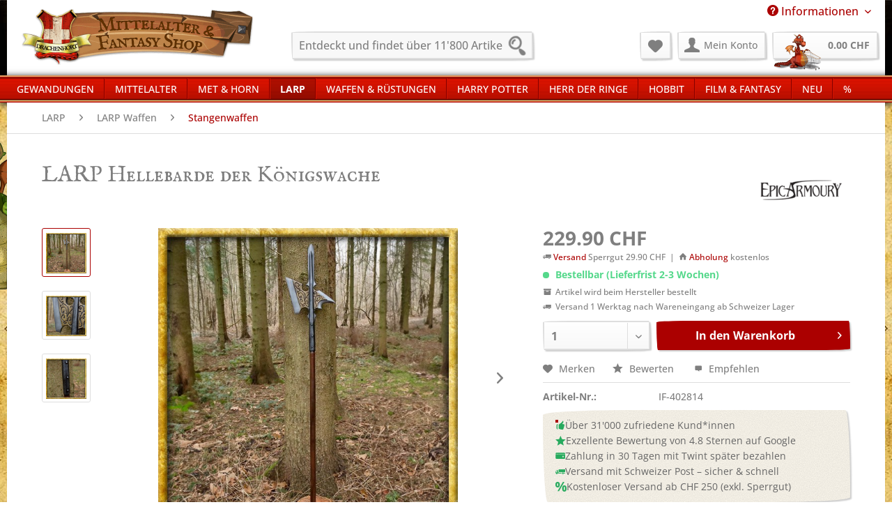

--- FILE ---
content_type: text/html; charset=UTF-8
request_url: https://www.drachenhort.ch/larp/larp-waffen/stangenwaffen/larp-hellebarde-der-koenigswache
body_size: 26255
content:
<!DOCTYPE html>
<html class="no-js" lang="de" itemscope="itemscope" itemtype="https://schema.org/WebPage">
<head>
<meta charset="utf-8">
<meta name="author" content="Drachenhort | Mittelalter & Fantasy Shop" />
<meta name="robots" content="index,follow" />
<meta name="revisit-after" content="15 days" />
<meta name="keywords" content="wurde, hast, Hellebarde, Königsgarde, lange, wurde., Der, Die, Epic, Armoury, 190cm, Stangenwaffe, Latex, Waffe, inspiriert, späten, Mittelalter, häufig, verwendet, axtähnliche" />
<meta name="description" content="Edle Hellebarde der Königswachen. Hochwertige Polsterwaffen von Epic Armoury. Faire Preise – Sicher einkaufen - Schweizer Mittelalter Shop." />
<meta property="og:type" content="product" />
<meta property="og:site_name" content="Drachenhort | Mittelalter &amp; Fantasy Shop" />
<meta property="og:url" content="https://www.drachenhort.ch/larp/larp-waffen/stangenwaffen/larp-hellebarde-der-koenigswache" />
<meta property="og:title" content="LARP Hellebarde der Königswache" />
<meta property="og:description" content="Die Hellebarde der Königsgarde von Epic Armoury ist eine 190cm lange Stangenwaffe aus Latex, die von einer Waffe inspiriert wurde, die im späten…" />
<meta property="og:image" content="https://www.drachenhort.ch/media/image/dc/59/fb/IF-402814.jpg" />
<meta property="product:brand" content="Epic Armoury" />
<meta property="product:price" content="229,90" />
<meta property="product:product_link" content="https://www.drachenhort.ch/larp/larp-waffen/stangenwaffen/larp-hellebarde-der-koenigswache" />
<meta name="twitter:card" content="product" />
<meta name="twitter:site" content="Drachenhort | Mittelalter &amp; Fantasy Shop" />
<meta name="twitter:title" content="LARP Hellebarde der Königswache" />
<meta name="twitter:description" content="Die Hellebarde der Königsgarde von Epic Armoury ist eine 190cm lange Stangenwaffe aus Latex, die von einer Waffe inspiriert wurde, die im späten…" />
<meta name="twitter:image" content="https://www.drachenhort.ch/media/image/dc/59/fb/IF-402814.jpg" />
<meta itemprop="copyrightHolder" content="Drachenhort | Mittelalter &amp; Fantasy Shop" />
<meta itemprop="copyrightYear" content="2022" />
<meta itemprop="isFamilyFriendly" content="True" />
<meta itemprop="image" content="https://www.drachenhort.ch/media/image/7d/f9/df/shoplogo_drachenhort.gif" />
<meta name="viewport" content="width=device-width, initial-scale=1.0">
<meta name="mobile-web-app-capable" content="yes">
<meta name="apple-mobile-web-app-title" content="Drachenhort | Mittelalter &amp; Fantasy Shop">
<meta name="apple-mobile-web-app-capable" content="yes">
<meta name="apple-mobile-web-app-status-bar-style" content="default">
<link rel="apple-touch-icon-precomposed" href="https://www.drachenhort.ch/media/image/9e/6e/df/dh_apple-icon-180x180.png">
<link rel="shortcut icon" href="https://www.drachenhort.ch/media/image/74/d4/d4/dh_favicon-16x16.png">
<meta name="msapplication-navbutton-color" content="#AB0000" />
<meta name="application-name" content="Drachenhort | Mittelalter &amp; Fantasy Shop" />
<meta name="msapplication-starturl" content="https://www.drachenhort.ch/" />
<meta name="msapplication-window" content="width=1024;height=768" />
<meta name="msapplication-TileImage" content="https://www.drachenhort.ch/media/image/ca/37/1c/dh_ms-icon-150x150.png">
<meta name="msapplication-TileColor" content="#AB0000">
<meta name="theme-color" content="#AB0000" />
<link rel="canonical" href="https://www.drachenhort.ch/larp/larp-waffen/stangenwaffen/larp-hellebarde-der-koenigswache" />
<title itemprop="name">LARP Hellebarde der Königswache | Drachenhort </title>
<link href="/web/cache/1769677172_8330b2feb1360b61c0f719b744b1eb67.css" media="all" rel="stylesheet" type="text/css" />
<style>
.product--buybox {
z-index: 2500;
position: relative;
}
</style>
<script>
dataLayer = window.dataLayer || [];
// Clear the previous ecommerce object
dataLayer.push({ ecommerce: null });
// Push regular datalayer
dataLayer.push ({"pageTitle":"LARP Hellebarde der K\u00f6nigswache | Drachenhort | Drachenhort | Mittelalter & Fantasy Shop","pageCategory":"Detail","pageSubCategory":"","pageCategoryID":417,"productCategoryPath":"","pageSubCategoryID":"","pageCountryCode":"de_CH","pageLanguageCode":"de","pageVersion":1,"pageTestVariation":"1","pageValue":1,"pageAttributes":"1","productID":4126,"productStyleID":"","productEAN":"5704742105904","productName":"LARP Hellebarde der K\u00f6nigswache","productPrice":"229.90","productCategory":null,"productCurrency":"CHF","productColor":"","productRealColor":"","productSku":"IF-402814"});
// Push new GA4 tags
dataLayer.push({"event":"view_item","ecommerce":{"currency":"CHF","value":"229.90","items":[{"item_id":"IF-402814","item_name":"LARP Hellebarde der K\u00f6nigswache","affiliation":"Drachenhort | Mittelalter & Fantasy Shop","index":0,"item_brand":"Epic Armoury","item_list_id":417,"item_list_name":"Category","price":"229.90","quantity":1,"item_category":"LARP","item_category1":"LARP Waffen","item_category2":"Stangenwaffen"}]}});
// Push Remarketing tags
var google_tag_params = {ecomm_pagetype:"product",ecomm_pcat:["Stangenwaffen"],ecomm_prodid:"IF-402814",ecomm_pname:"LARP Hellebarde der K\u00f6nigswache",ecomm_pvalue:229.9,ecomm_totalvalue:229.9};
dataLayer.push ({
'event':'remarketingTriggered',
'google_tag_params': window.google_tag_params
});
</script>
<script>
var googleTagManagerFunction = function(w,d,s,l,i){w[l]=w[l]||[];w[l].push({'gtm.start':
new Date().getTime(),event:'gtm.js'});var f=d.getElementsByTagName(s)[0],
j=d.createElement(s),dl=l!='dataLayer'?'&l='+l:'';j.async=true;j.src=
'https://www.googletagmanager.com/gtm.js?id='+i+dl;f.parentNode.insertBefore(j,f);
};
setTimeout(() => {
googleTagManagerFunction(window,document,'script','dataLayer','GTM-PVH62RD');
}, 3000);
</script>
<script>
!function(f,b,e,v,n,t,s)
{if(f.fbq)return;n=f.fbq=function(){n.callMethod?
n.callMethod.apply(n,arguments):n.queue.push(arguments)};
if(!f._fbq)f._fbq=n;n.push=n;n.loaded=!0;n.version='2.0';
n.queue=[];t=b.createElement(e);t.async=!0;
t.src=v;s=b.getElementsByTagName(e)[0];
s.parentNode.insertBefore(t,s)}(window, document,'script',
'https://connect.facebook.net/en_US/fbevents.js');
fbq('init', '434900896684346');
fbq('track', 'PageView');
</script>
<noscript><img height="1" width="1" style="display:none"
src="https://www.facebook.com/tr?id=434900896684346&ev=PageView&noscript=1"
/></noscript>
<script>
fbq('track', 'ViewContent', {
content_ids: ['IF-402814'],
content_type: 'product',
value: '229.9',
currency: 'CHF'
});
</script>
</head>
<body class="
is--ctl-detail is--act-index    " >
<noscript>
<iframe src="https://www.googletagmanager.com/ns.html?id=GTM-PVH62RD"
height="0"
width="0"
style="display:none;visibility:hidden">
</iframe>
</noscript>
<div
data-live-shopping-listing="true"
data-liveShoppingListingUpdateUrl="/widgets/LiveShopping/getLiveShoppingListingData"
data-currencyFormat="0.00&nbsp;CHF"
>
<div class="page-wrap">
<noscript class="noscript-main">
<div class="alert is--warning">
<div class="alert--icon">
<i class="icon--element icon--warning"></i>
</div>
<div class="alert--content">
Um Drachenhort&#x20;&#x7C;&#x20;Mittelalter&#x20;&amp;&#x20;Fantasy&#x20;Shop in vollem Umfang nutzen zu k&ouml;nnen, empfehlen wir Euch Javascript im Browser zu aktiveren.
</div>
</div>
</noscript>
<header class="header-main">
<div class="container">
<div class="top-bar">
<div class="container block-group">
<nav class="top-bar--navigation block" role="menubar">

    



    

<div class="navigation--entry entry--service has--drop-down" role="menuitem" aria-haspopup="true" data-drop-down-menu="true">
<i class="icon--service"></i> Informationen
<ul class="service--list is--rounded" role="menu">
<li class="service--entry" role="menuitem">
<a class="service--link" href="https://www.drachenhort.ch/allgemeine-geschaeftsbedingungen" title="Allgemeine Geschäftsbedingungen" >
Allgemeine Geschäftsbedingungen
</a>
</li>
<li class="service--entry" role="menuitem">
<a class="service--link" href="https://www.drachenhort.ch/faq-zum-bestellablauf" title="FAQ zum Bestellablauf" >
FAQ zum Bestellablauf
</a>
</li>
<li class="service--entry" role="menuitem">
<a class="service--link" href="https://www.drachenhort.ch/groessentabellen" title="Grössentabellen" >
Grössentabellen
</a>
</li>
<li class="service--entry" role="menuitem">
<a class="service--link" href="https://www.drachenhort.ch/impressum" title="Impressum" >
Impressum
</a>
</li>
<li class="service--entry" role="menuitem">
<a class="service--link" href="https://www.drachenhort.ch/kontakt" title="Kontakt" target="_self">
Kontakt
</a>
</li>
<li class="service--entry" role="menuitem">
<a class="service--link" href="https://www.drachenhort.ch/pflege-reinigung" title="Reinigung &amp; Pflege" target="_parent">
Reinigung & Pflege
</a>
</li>
<li class="service--entry" role="menuitem">
<a class="service--link" href="https://www.drachenhort.ch/showroom" title="Showroom" >
Showroom
</a>
</li>
<li class="service--entry" role="menuitem">
<a class="service--link" href="https://www.drachenhort.ch/versand" title="Versand" >
Versand
</a>
</li>
<li class="service--entry" role="menuitem">
<a class="service--link" href="https://www.drachenhort.ch/zahlungsmittel" title="Zahlungsmittel" >
Zahlungsmittel
</a>
</li>
</ul>
</div>
</nav>
</div>
</div>
<div class="container header--navigation">
<div class="logo-main block-group" role="banner">
<div class="logo--shop block">
<a class="logo--link" href="https://www.drachenhort.ch/" title="Drachenhort | Mittelalter &amp; Fantasy Shop - zur Startseite wechseln">
<picture>
<source srcset="https://www.drachenhort.ch/media/image/7d/f9/df/shoplogo_drachenhort.gif" media="(min-width: 78.75em)">
<source srcset="https://www.drachenhort.ch/media/image/7d/f9/df/shoplogo_drachenhort.gif" media="(min-width: 64em)">
<source srcset="https://www.drachenhort.ch/media/image/7d/f9/df/shoplogo_drachenhort.gif" media="(min-width: 48em)">
<img srcset="https://www.drachenhort.ch/media/image/7d/f9/df/shoplogo_drachenhort.gif" alt="Drachenhort | Mittelalter &amp; Fantasy Shop - zur Startseite wechseln" />
</picture>
</a>
</div>
</div>
<nav class="shop--navigation block-group">
<ul class="navigation--list block-group" role="menubar">
<li class="navigation--entry entry--menu-left" role="menuitem">
<a class="entry--link entry--trigger btn is--icon-left" href="#offcanvas--left" data-offcanvas="true" data-offCanvasSelector=".sidebar-main" aria-label="Menü">
<i class="icon--menu"></i> Menü
</a>
</li>
<li class="navigation--entry entry--search" role="menuitem" data-search="true" aria-haspopup="true" data-minLength="3">
<a class="btn entry--link entry--trigger" href="#show-hide--search" title="Suche anzeigen / schließen" aria-label="Suche anzeigen / schließen">
<i class="icon--search"></i>
<span class="search--display">Suchen</span>
</a>
<form action="/search" method="get" class="main-search--form">
<input type="search" name="sSearch" aria-label="Entdeckt und findet über 11'800 Artikel" class="main-search--field" autocomplete="off" autocapitalize="off" placeholder="Entdeckt und findet über 11'800 Artikel" maxlength="30"  />
<button type="submit" class="main-search--button" aria-label="Suchen">
<i class="icon--search"></i>
<span class="main-search--text">Suchen</span>
</button>
<div class="form--ajax-loader">&nbsp;</div>
</form>
<div class="main-search--results"></div>
</li>

    <li class="navigation--entry entry--notepad" role="menuitem">
        
        <a href="https://www.drachenhort.ch/note" title="Merkzettel" aria-label="Merkzettel" class="btn">
            <i class="icon--heart"></i>
                    </a>
    </li>




    <li class="navigation--entry entry--account with-slt"
        role="menuitem"
        data-offcanvas="true"
        data-offCanvasSelector=".account--dropdown-navigation">
        
            <a href="https://www.drachenhort.ch/account"
               title="Mein Konto"
               aria-label="Mein Konto"
               class="btn is--icon-left entry--link account--link">
                <i class="icon--account"></i>
                                    <span class="account--display">
                        Mein Konto
                    </span>
                            </a>
        

                    
                <div class="account--dropdown-navigation">

                    
                        <div class="navigation--smartphone">
                            <div class="entry--close-off-canvas">
                                <a href="#close-account-menu"
                                   class="account--close-off-canvas"
                                   title="Menü schließen"
                                   aria-label="Menü schließen">
                                    Menü schließen <i class="icon--arrow-right"></i>
                                </a>
                            </div>
                        </div>
                    

                    
                            <div class="account--menu is--rounded is--personalized">
        
                            
                
                                            <span class="navigation--headline">
                            Mein Konto
                        </span>
                                    

                
                <div class="account--menu-container">

                    
                        
                        <ul class="sidebar--navigation navigation--list is--level0 show--active-items">
                            
                                
                                
                                    
                                                                                    <li class="navigation--entry">
                                                <span class="navigation--signin">
                                                    <a href="https://www.drachenhort.ch/account#hide-registration"
                                                       class="blocked--link btn is--primary navigation--signin-btn"
                                                       data-collapseTarget="#registration"
                                                       data-action="close">
                                                        Anmelden
                                                    </a>
                                                    <span class="navigation--register">
                                                        oder
                                                        <a href="https://www.drachenhort.ch/account#show-registration"
                                                           class="blocked--link"
                                                           data-collapseTarget="#registration"
                                                           data-action="open">
                                                            registrieren
                                                        </a>
                                                    </span>
                                                </span>
                                            </li>
                                                                            

                                    
                                        <li class="navigation--entry">
                                            <a href="https://www.drachenhort.ch/account" title="Übersicht" class="navigation--link">
                                                Übersicht
                                            </a>
                                        </li>
                                    
                                

                                
                                
                                    <li class="navigation--entry">
                                        <a href="https://www.drachenhort.ch/account/profile" title="Persönliche Daten" class="navigation--link" rel="nofollow">
                                            Persönliche Daten
                                        </a>
                                    </li>
                                

                                
                                
                                                                            
                                            <li class="navigation--entry">
                                                <a href="https://www.drachenhort.ch/address/index/sidebar/" title="Adressen" class="navigation--link" rel="nofollow">
                                                    Adressen
                                                </a>
                                            </li>
                                        
                                                                    

                                
                                
                                    <li class="navigation--entry">
                                        <a href="https://www.drachenhort.ch/account/payment" title="Zahlungsarten" class="navigation--link" rel="nofollow">
                                            Zahlungsarten
                                        </a>
                                    </li>
                                

                                
                                
                                    <li class="navigation--entry">
                                        <a href="https://www.drachenhort.ch/account/orders" title="Bestellungen" class="navigation--link" rel="nofollow">
                                            Bestellungen
                                        </a>
                                    </li>
                                

                                
                                
                                                                            <li class="navigation--entry">
                                            <a href="https://www.drachenhort.ch/account/downloads" title="Sofortdownloads" class="navigation--link" rel="nofollow">
                                                Sofortdownloads
                                            </a>
                                        </li>
                                                                    

                                
                                
                                    <li class="navigation--entry">
                                        <a href="https://www.drachenhort.ch/note" title="Merkzettel" class="navigation--link" rel="nofollow">
                                            Merkzettel
                                        </a>
                                    </li>
                                

                                
                                
                                                                    

                                
                                
                                                                    
                            
                        </ul>
                    
                </div>
                    
    </div>
                    
                </div>
            
            </li>




<li class="navigation--entry entry--cart" role="menuitem">
        
        <a class="btn is--icon-left cart--link" href="https://www.drachenhort.ch/checkout/cart" title="Warenkorb" aria-label="Warenkorb">
            <span class="cart--display">
                                    Warenkorb
                            </span>

            <span class="badge is--primary is--minimal cart--quantity is--hidden">0</span>

            <i class="icon--basket"></i>
			<span class="cart--dragon"></span>

           <span class="cart--amount">
                0.00&nbsp;CHF 
            </span>
        </a>
        <div class="ajax-loader">&nbsp;</div>
    </li>




</ul>
</nav>
<div class="container--ajax-cart" data-collapse-cart="true" data-displayMode="offcanvas"></div>
</div>
</header>
<nav class="navigation-main">
<div class="container" data-menu-scroller="true" data-listSelector=".navigation--list.container" data-viewPortSelector=".navigation--list-wrapper">
<div class="navigation--list-wrapper">
<ul class="navigation--list container" role="menubar" itemscope="itemscope" itemtype="https://schema.org/SiteNavigationElement">
<li class="navigation--entry" role="menuitem"><a class="navigation--link" href="https://www.drachenhort.ch/gewandungen/" title="Gewandungen" aria-label="Gewandungen" itemprop="url"><span itemprop="name">Gewandungen</span></a></li><li class="navigation--entry" role="menuitem"><a class="navigation--link" href="https://www.drachenhort.ch/mittelalter/" title="Mittelalter" aria-label="Mittelalter" itemprop="url"><span itemprop="name">Mittelalter</span></a></li><li class="navigation--entry" role="menuitem"><a class="navigation--link" href="https://www.drachenhort.ch/met-horn/" title="Met & Horn" aria-label="Met & Horn" itemprop="url"><span itemprop="name">Met & Horn</span></a></li><li class="navigation--entry is--active" role="menuitem"><a class="navigation--link is--active" href="https://www.drachenhort.ch/larp/" title="LARP" aria-label="LARP" itemprop="url"><span itemprop="name">LARP</span></a></li><li class="navigation--entry" role="menuitem"><a class="navigation--link" href="https://www.drachenhort.ch/waffen-ruestungen/" title="Waffen & Rüstungen" aria-label="Waffen & Rüstungen" itemprop="url"><span itemprop="name">Waffen & Rüstungen</span></a></li><li class="navigation--entry" role="menuitem"><a class="navigation--link" href="https://www.drachenhort.ch/harry-potter/" title="Harry Potter" aria-label="Harry Potter" itemprop="url"><span itemprop="name">Harry Potter</span></a></li><li class="navigation--entry" role="menuitem"><a class="navigation--link" href="https://www.drachenhort.ch/herr-der-ringe/" title="Herr der Ringe" aria-label="Herr der Ringe" itemprop="url"><span itemprop="name">Herr der Ringe</span></a></li><li class="navigation--entry" role="menuitem"><a class="navigation--link" href="https://www.drachenhort.ch/hobbit/" title="Hobbit" aria-label="Hobbit" itemprop="url"><span itemprop="name">Hobbit</span></a></li><li class="navigation--entry" role="menuitem"><a class="navigation--link" href="https://www.drachenhort.ch/film-fantasy/" title="Film & Fantasy" aria-label="Film & Fantasy" itemprop="url"><span itemprop="name">Film & Fantasy</span></a></li><li class="navigation--entry" role="menuitem"><a class="navigation--link" href="https://www.drachenhort.ch/neu/" title="Neu" aria-label="Neu" itemprop="url"><span itemprop="name">Neu</span></a></li><li class="navigation--entry" role="menuitem"><a class="navigation--link" href="https://www.drachenhort.ch/cat/index/sCategory/631" title="%" aria-label="%" itemprop="url"><span itemprop="name">%</span></a></li>            </ul>
</div>
<div class="advanced-menu" data-advanced-menu="true" data-hoverDelay="200">
<div class="menu--container">
<div class="button-container">
<a href="https://www.drachenhort.ch/gewandungen/" class="button--category" aria-label="Zur Kategorie Gewandungen" title="Zur Kategorie Gewandungen">
<i class="icon--arrow-right"></i>
Zur Kategorie Gewandungen
</a>
<span class="button--close">
<i class="icon--cross"></i>
</span>
</div>
<div class="content--wrapper has--content">
<ul class="menu--list menu--level-0 columns--4" style="width: 100%;">
<li class="menu--list-item item--level-0" style="width: 100%">
<a href="https://www.drachenhort.ch/gewandungen/fuer-den-recken/" class="menu--list-item-link" aria-label="Für den Recken" title="Für den Recken">Für den Recken</a>
<ul class="menu--list menu--level-1 columns--4">
<li class="menu--list-item item--level-1">
<a href="https://www.drachenhort.ch/gewandungen/fuer-den-recken/hemden/" class="menu--list-item-link" aria-label="Hemden" title="Hemden">Hemden</a>
</li>
<li class="menu--list-item item--level-1">
<a href="https://www.drachenhort.ch/gewandungen/fuer-den-recken/hosen-kilt/" class="menu--list-item-link" aria-label="Hosen &amp; Kilt" title="Hosen &amp; Kilt">Hosen & Kilt</a>
</li>
<li class="menu--list-item item--level-1">
<a href="https://www.drachenhort.ch/gewandungen/fuer-den-recken/kopfbedeckungen/" class="menu--list-item-link" aria-label="Kopfbedeckungen" title="Kopfbedeckungen">Kopfbedeckungen</a>
</li>
<li class="menu--list-item item--level-1">
<a href="https://www.drachenhort.ch/gewandungen/fuer-den-recken/kutten-roben/" class="menu--list-item-link" aria-label="Kutten &amp; Roben" title="Kutten &amp; Roben">Kutten & Roben</a>
</li>
<li class="menu--list-item item--level-1">
<a href="https://www.drachenhort.ch/gewandungen/fuer-den-recken/maentel-umhaenge/" class="menu--list-item-link" aria-label="Mäntel &amp; Umhänge" title="Mäntel &amp; Umhänge">Mäntel & Umhänge</a>
</li>
<li class="menu--list-item item--level-1">
<a href="https://www.drachenhort.ch/gewandungen/fuer-den-recken/socken-wadenwickel/" class="menu--list-item-link" aria-label="Socken &amp; Wadenwickel" title="Socken &amp; Wadenwickel">Socken & Wadenwickel</a>
</li>
<li class="menu--list-item item--level-1">
<a href="https://www.drachenhort.ch/gewandungen/fuer-den-recken/tuniken/" class="menu--list-item-link" aria-label="Tuniken" title="Tuniken">Tuniken</a>
</li>
<li class="menu--list-item item--level-1">
<a href="https://www.drachenhort.ch/gewandungen/fuer-den-recken/wappenroecke/" class="menu--list-item-link" aria-label="Wappenröcke" title="Wappenröcke">Wappenröcke</a>
</li>
<li class="menu--list-item item--level-1">
<a href="https://www.drachenhort.ch/gewandungen/fuer-den-recken/westen-wamse/" class="menu--list-item-link" aria-label="Westen &amp; Wamse" title="Westen &amp; Wamse">Westen & Wamse</a>
</li>
</ul>
</li>
<li class="menu--list-item item--level-0" style="width: 100%">
<a href="https://www.drachenhort.ch/gewandungen/fuer-die-maid/" class="menu--list-item-link" aria-label="Für die Maid" title="Für die Maid">Für die Maid</a>
<ul class="menu--list menu--level-1 columns--4">
<li class="menu--list-item item--level-1">
<a href="https://www.drachenhort.ch/gewandungen/fuer-die-maid/blusen-hemden/" class="menu--list-item-link" aria-label="Blusen &amp; Hemden" title="Blusen &amp; Hemden">Blusen & Hemden</a>
</li>
<li class="menu--list-item item--level-1">
<a href="https://www.drachenhort.ch/gewandungen/fuer-die-maid/hosen-wadenwickel/" class="menu--list-item-link" aria-label="Hosen &amp; Wadenwickel" title="Hosen &amp; Wadenwickel">Hosen & Wadenwickel</a>
</li>
<li class="menu--list-item item--level-1">
<a href="https://www.drachenhort.ch/gewandungen/fuer-die-maid/kleider/" class="menu--list-item-link" aria-label="Kleider" title="Kleider">Kleider</a>
</li>
<li class="menu--list-item item--level-1">
<a href="https://www.drachenhort.ch/gewandungen/fuer-die-maid/kopfbedeckungen/" class="menu--list-item-link" aria-label="Kopfbedeckungen" title="Kopfbedeckungen">Kopfbedeckungen</a>
</li>
<li class="menu--list-item item--level-1">
<a href="https://www.drachenhort.ch/gewandungen/fuer-die-maid/maentel-umhaenge/" class="menu--list-item-link" aria-label="Mäntel &amp; Umhänge" title="Mäntel &amp; Umhänge">Mäntel & Umhänge</a>
</li>
<li class="menu--list-item item--level-1">
<a href="https://www.drachenhort.ch/gewandungen/fuer-die-maid/mieder-korsagen/" class="menu--list-item-link" aria-label="Mieder &amp; Korsagen" title="Mieder &amp; Korsagen">Mieder & Korsagen</a>
</li>
<li class="menu--list-item item--level-1">
<a href="https://www.drachenhort.ch/gewandungen/fuer-die-maid/roecke-schuerzen/" class="menu--list-item-link" aria-label="Röcke &amp; Schürzen" title="Röcke &amp; Schürzen">Röcke & Schürzen</a>
</li>
</ul>
</li>
<li class="menu--list-item item--level-0" style="width: 100%">
<a href="https://www.drachenhort.ch/gewandungen/fuer-kinder/" class="menu--list-item-link" aria-label="Für Kinder" title="Für Kinder">Für Kinder</a>
<ul class="menu--list menu--level-1 columns--4">
<li class="menu--list-item item--level-1">
<a href="https://www.drachenhort.ch/gewandungen/fuer-kinder/jungen/" class="menu--list-item-link" aria-label="Jungen" title="Jungen">Jungen</a>
</li>
<li class="menu--list-item item--level-1">
<a href="https://www.drachenhort.ch/gewandungen/fuer-kinder/maedchen/" class="menu--list-item-link" aria-label="Mädchen" title="Mädchen">Mädchen</a>
</li>
</ul>
</li>
<li class="menu--list-item item--level-0" style="width: 100%">
<a href="https://www.drachenhort.ch/gewandungen/uebergroessen/" class="menu--list-item-link" aria-label="Übergrössen" title="Übergrössen">Übergrössen</a>
<ul class="menu--list menu--level-1 columns--4">
<li class="menu--list-item item--level-1">
<a href="https://www.drachenhort.ch/gewandungen/uebergroessen/uebergroessen-fuer-die-maid/" class="menu--list-item-link" aria-label="Übergrössen für die Maid" title="Übergrössen für die Maid">Übergrössen für die Maid</a>
</li>
<li class="menu--list-item item--level-1">
<a href="https://www.drachenhort.ch/gewandungen/uebergroessen/uebergroessen-fuer-den-recken/" class="menu--list-item-link" aria-label="Übergrössen für den Recken" title="Übergrössen für den Recken">Übergrössen für den Recken</a>
</li>
</ul>
</li>
<li class="menu--list-item item--level-0" style="width: 100%">
<a href="https://www.drachenhort.ch/gewandungen/accessoires-schmuck/" class="menu--list-item-link" aria-label="Accessoires &amp; Schmuck" title="Accessoires &amp; Schmuck">Accessoires & Schmuck</a>
<ul class="menu--list menu--level-1 columns--4">
<li class="menu--list-item item--level-1">
<a href="https://www.drachenhort.ch/gewandungen/accessoires-schmuck/armbaender-aus-leder/" class="menu--list-item-link" aria-label="Armbänder aus Leder" title="Armbänder aus Leder">Armbänder aus Leder</a>
</li>
<li class="menu--list-item item--level-1">
<a href="https://www.drachenhort.ch/gewandungen/accessoires-schmuck/armreifen-aus-metall/" class="menu--list-item-link" aria-label="Armreifen aus Metall" title="Armreifen aus Metall">Armreifen aus Metall</a>
</li>
<li class="menu--list-item item--level-1">
<a href="https://www.drachenhort.ch/gewandungen/accessoires-schmuck/beutel-taschen/" class="menu--list-item-link" aria-label="Beutel &amp; Taschen" title="Beutel &amp; Taschen">Beutel & Taschen</a>
</li>
<li class="menu--list-item item--level-1">
<a href="https://www.drachenhort.ch/gewandungen/accessoires-schmuck/fibeln-schliessen/" class="menu--list-item-link" aria-label="Fibeln &amp; Schliessen" title="Fibeln &amp; Schliessen">Fibeln & Schliessen</a>
</li>
<li class="menu--list-item item--level-1">
<a href="https://www.drachenhort.ch/gewandungen/accessoires-schmuck/guertel/" class="menu--list-item-link" aria-label="Gürtel" title="Gürtel">Gürtel</a>
</li>
<li class="menu--list-item item--level-1">
<a href="https://www.drachenhort.ch/gewandungen/accessoires-schmuck/guertelschnallen/" class="menu--list-item-link" aria-label="Gürtelschnallen" title="Gürtelschnallen">Gürtelschnallen</a>
</li>
<li class="menu--list-item item--level-1">
<a href="https://www.drachenhort.ch/gewandungen/accessoires-schmuck/haarschmuck/" class="menu--list-item-link" aria-label="Haarschmuck" title="Haarschmuck">Haarschmuck</a>
</li>
<li class="menu--list-item item--level-1">
<a href="https://www.drachenhort.ch/gewandungen/accessoires-schmuck/halsketten-halsreifen/" class="menu--list-item-link" aria-label="Halsketten &amp; Halsreifen" title="Halsketten &amp; Halsreifen">Halsketten & Halsreifen</a>
</li>
<li class="menu--list-item item--level-1">
<a href="https://www.drachenhort.ch/gewandungen/accessoires-schmuck/handschuhe-stulpen/" class="menu--list-item-link" aria-label="Handschuhe &amp; Stulpen" title="Handschuhe &amp; Stulpen">Handschuhe & Stulpen</a>
</li>
<li class="menu--list-item item--level-1">
<a href="https://www.drachenhort.ch/gewandungen/accessoires-schmuck/knoepfe-schellen-mehr/" class="menu--list-item-link" aria-label="Knöpfe, Schellen &amp; mehr" title="Knöpfe, Schellen &amp; mehr">Knöpfe, Schellen & mehr</a>
</li>
<li class="menu--list-item item--level-1">
<a href="https://www.drachenhort.ch/gewandungen/accessoires-schmuck/ohrringe/" class="menu--list-item-link" aria-label="Ohrringe" title="Ohrringe">Ohrringe</a>
</li>
<li class="menu--list-item item--level-1">
<a href="https://www.drachenhort.ch/gewandungen/accessoires-schmuck/ringe/" class="menu--list-item-link" aria-label="Ringe" title="Ringe">Ringe</a>
</li>
</ul>
</li>
<li class="menu--list-item item--level-0" style="width: 100%">
<a href="https://www.drachenhort.ch/gewandungen/schuhwerk/" class="menu--list-item-link" aria-label="Schuhwerk" title="Schuhwerk">Schuhwerk</a>
<ul class="menu--list menu--level-1 columns--4">
<li class="menu--list-item item--level-1">
<a href="https://www.drachenhort.ch/gewandungen/schuhwerk/holzschuhe-trippen/" class="menu--list-item-link" aria-label="Holzschuhe &amp; Trippen" title="Holzschuhe &amp; Trippen">Holzschuhe & Trippen</a>
</li>
<li class="menu--list-item item--level-1">
<a href="https://www.drachenhort.ch/gewandungen/schuhwerk/keltenschuhe/" class="menu--list-item-link" aria-label="Keltenschuhe" title="Keltenschuhe">Keltenschuhe</a>
</li>
<li class="menu--list-item item--level-1">
<a href="https://www.drachenhort.ch/gewandungen/schuhwerk/kinderschuhe/" class="menu--list-item-link" aria-label="Kinderschuhe" title="Kinderschuhe">Kinderschuhe</a>
</li>
<li class="menu--list-item item--level-1">
<a href="https://www.drachenhort.ch/gewandungen/schuhwerk/knebelschuhe/" class="menu--list-item-link" aria-label="Knebelschuhe" title="Knebelschuhe">Knebelschuhe</a>
</li>
<li class="menu--list-item item--level-1">
<a href="https://www.drachenhort.ch/gewandungen/schuhwerk/roemisches-schuhwerk/" class="menu--list-item-link" aria-label="Römisches Schuhwerk" title="Römisches Schuhwerk">Römisches Schuhwerk</a>
</li>
<li class="menu--list-item item--level-1">
<a href="https://www.drachenhort.ch/gewandungen/schuhwerk/schnabelschuhe/" class="menu--list-item-link" aria-label="Schnabelschuhe" title="Schnabelschuhe">Schnabelschuhe</a>
</li>
<li class="menu--list-item item--level-1">
<a href="https://www.drachenhort.ch/gewandungen/schuhwerk/schnallenschuhe/" class="menu--list-item-link" aria-label="Schnallenschuhe" title="Schnallenschuhe">Schnallenschuhe</a>
</li>
<li class="menu--list-item item--level-1">
<a href="https://www.drachenhort.ch/gewandungen/schuhwerk/schnuerschuhe/" class="menu--list-item-link" aria-label="Schnürschuhe" title="Schnürschuhe">Schnürschuhe</a>
</li>
<li class="menu--list-item item--level-1">
<a href="https://www.drachenhort.ch/gewandungen/schuhwerk/stiefel/" class="menu--list-item-link" aria-label="Stiefel" title="Stiefel">Stiefel</a>
</li>
<li class="menu--list-item item--level-1">
<a href="https://www.drachenhort.ch/gewandungen/schuhwerk/wikingerschuhe/" class="menu--list-item-link" aria-label="Wikingerschuhe" title="Wikingerschuhe">Wikingerschuhe</a>
</li>
</ul>
</li>
</ul>
</div>
</div>
<div class="menu--container">
<div class="button-container">
<a href="https://www.drachenhort.ch/mittelalter/" class="button--category" aria-label="Zur Kategorie Mittelalter" title="Zur Kategorie Mittelalter">
<i class="icon--arrow-right"></i>
Zur Kategorie Mittelalter
</a>
<span class="button--close">
<i class="icon--cross"></i>
</span>
</div>
<div class="content--wrapper has--content">
<ul class="menu--list menu--level-0 columns--4" style="width: 100%;">
<li class="menu--list-item item--level-0" style="width: 100%">
<a href="https://www.drachenhort.ch/mittelalter/besteck-geschirr/" class="menu--list-item-link" aria-label="Besteck &amp; Geschirr" title="Besteck &amp; Geschirr">Besteck & Geschirr</a>
</li>
<li class="menu--list-item item--level-0" style="width: 100%">
<a href="https://www.drachenhort.ch/mittelalter/felle-decken/" class="menu--list-item-link" aria-label="Felle &amp; Decken" title="Felle &amp; Decken">Felle & Decken</a>
</li>
<li class="menu--list-item item--level-0" style="width: 100%">
<a href="https://www.drachenhort.ch/mittelalter/gutscheine/" class="menu--list-item-link" aria-label="Gutscheine" title="Gutscheine">Gutscheine</a>
</li>
<li class="menu--list-item item--level-0" style="width: 100%">
<a href="https://www.drachenhort.ch/mittelalter/horn-knochen/" class="menu--list-item-link" aria-label="Horn &amp; Knochen" title="Horn &amp; Knochen">Horn & Knochen</a>
</li>
<li class="menu--list-item item--level-0" style="width: 100%">
<a href="https://www.drachenhort.ch/mittelalter/kerker-schloesser/" class="menu--list-item-link" aria-label="Kerker &amp; Schlösser" title="Kerker &amp; Schlösser">Kerker & Schlösser</a>
</li>
<li class="menu--list-item item--level-0" style="width: 100%">
<a href="https://www.drachenhort.ch/mittelalter/licht-feuer/" class="menu--list-item-link" aria-label="Licht &amp; Feuer" title="Licht &amp; Feuer">Licht & Feuer</a>
</li>
<li class="menu--list-item item--level-0" style="width: 100%">
<a href="https://www.drachenhort.ch/mittelalter/moebelstuecke/" class="menu--list-item-link" aria-label="Möbelstücke" title="Möbelstücke">Möbelstücke</a>
</li>
<li class="menu--list-item item--level-0" style="width: 100%">
<a href="https://www.drachenhort.ch/mittelalter/pfannen-toepfe/" class="menu--list-item-link" aria-label="Pfannen &amp; Töpfe" title="Pfannen &amp; Töpfe">Pfannen & Töpfe</a>
</li>
<li class="menu--list-item item--level-0" style="width: 100%">
<a href="https://www.drachenhort.ch/mittelalter/schmiedewaren/" class="menu--list-item-link" aria-label="Schmiedewaren" title="Schmiedewaren">Schmiedewaren</a>
</li>
<li class="menu--list-item item--level-0" style="width: 100%">
<a href="https://www.drachenhort.ch/mittelalter/schnitzwerk-aus-holz/" class="menu--list-item-link" aria-label="Schnitzwerk aus Holz" title="Schnitzwerk aus Holz">Schnitzwerk aus Holz</a>
<ul class="menu--list menu--level-1 columns--4">
<li class="menu--list-item item--level-1">
<a href="https://www.drachenhort.ch/mittelalter/schnitzwerk-aus-holz/germanisch/" class="menu--list-item-link" aria-label="Germanisch" title="Germanisch">Germanisch</a>
</li>
<li class="menu--list-item item--level-1">
<a href="https://www.drachenhort.ch/mittelalter/schnitzwerk-aus-holz/keltisch/" class="menu--list-item-link" aria-label="Keltisch" title="Keltisch">Keltisch</a>
</li>
<li class="menu--list-item item--level-1">
<a href="https://www.drachenhort.ch/mittelalter/schnitzwerk-aus-holz/nordisch/" class="menu--list-item-link" aria-label="Nordisch" title="Nordisch">Nordisch</a>
</li>
</ul>
</li>
<li class="menu--list-item item--level-0" style="width: 100%">
<a href="https://www.drachenhort.ch/mittelalter/scriptorium/" class="menu--list-item-link" aria-label="Scriptorium" title="Scriptorium">Scriptorium</a>
</li>
<li class="menu--list-item item--level-0" style="width: 100%">
<a href="https://www.drachenhort.ch/mittelalter/spiele-spielzeug/" class="menu--list-item-link" aria-label="Spiele &amp; Spielzeug" title="Spiele &amp; Spielzeug">Spiele & Spielzeug</a>
<ul class="menu--list menu--level-1 columns--4">
<li class="menu--list-item item--level-1">
<a href="https://www.drachenhort.ch/mittelalter/spiele-spielzeug/gesellschaftsspiele/" class="menu--list-item-link" aria-label="Gesellschaftsspiele" title="Gesellschaftsspiele">Gesellschaftsspiele</a>
</li>
<li class="menu--list-item item--level-1">
<a href="https://www.drachenhort.ch/mittelalter/spiele-spielzeug/spielwaffen-fuer-kinder/" class="menu--list-item-link" aria-label="Spielwaffen für Kinder" title="Spielwaffen für Kinder">Spielwaffen für Kinder</a>
</li>
<li class="menu--list-item item--level-1">
<a href="https://www.drachenhort.ch/mittelalter/spiele-spielzeug/spielruestungen-fuer-kinder/" class="menu--list-item-link" aria-label="Spielrüstungen für Kinder" title="Spielrüstungen für Kinder">Spielrüstungen für Kinder</a>
</li>
</ul>
</li>
<li class="menu--list-item item--level-0" style="width: 100%">
<a href="https://www.drachenhort.ch/mittelalter/zelte-lagerplanen/" class="menu--list-item-link" aria-label="Zelte &amp; Lagerplanen" title="Zelte &amp; Lagerplanen">Zelte & Lagerplanen</a>
<ul class="menu--list menu--level-1 columns--4">
<li class="menu--list-item item--level-1">
<a href="https://www.drachenhort.ch/mittelalter/zelte-lagerplanen/lagerplanen-sonnensegel/" class="menu--list-item-link" aria-label="Lagerplanen &amp; Sonnensegel" title="Lagerplanen &amp; Sonnensegel">Lagerplanen & Sonnensegel</a>
</li>
<li class="menu--list-item item--level-1">
<a href="https://www.drachenhort.ch/mittelalter/zelte-lagerplanen/mittelalter-zelte/" class="menu--list-item-link" aria-label="Mittelalter Zelte" title="Mittelalter Zelte">Mittelalter Zelte</a>
</li>
<li class="menu--list-item item--level-1">
<a href="https://www.drachenhort.ch/mittelalter/zelte-lagerplanen/wikinger-zelte/" class="menu--list-item-link" aria-label="Wikinger Zelte" title="Wikinger Zelte">Wikinger Zelte</a>
</li>
<li class="menu--list-item item--level-1">
<a href="https://www.drachenhort.ch/mittelalter/zelte-lagerplanen/zubehoer/" class="menu--list-item-link" aria-label="Zubehör" title="Zubehör">Zubehör</a>
</li>
</ul>
</li>
</ul>
</div>
</div>
<div class="menu--container">
<div class="button-container">
<a href="https://www.drachenhort.ch/met-horn/" class="button--category" aria-label="Zur Kategorie Met &amp; Horn" title="Zur Kategorie Met &amp; Horn">
<i class="icon--arrow-right"></i>
Zur Kategorie Met & Horn
</a>
<span class="button--close">
<i class="icon--cross"></i>
</span>
</div>
<div class="content--wrapper has--content">
<ul class="menu--list menu--level-0 columns--4" style="width: 100%;">
<li class="menu--list-item item--level-0" style="width: 100%">
<a href="https://www.drachenhort.ch/met-horn/met/" class="menu--list-item-link" aria-label="Met" title="Met">Met</a>
<ul class="menu--list menu--level-1 columns--4">
<li class="menu--list-item item--level-1">
<a href="https://www.drachenhort.ch/met-horn/met/flasche/" class="menu--list-item-link" aria-label="Flasche" title="Flasche">Flasche</a>
</li>
<li class="menu--list-item item--level-1">
<a href="https://www.drachenhort.ch/met-horn/met/kanister/" class="menu--list-item-link" aria-label="Kanister" title="Kanister">Kanister</a>
</li>
</ul>
</li>
<li class="menu--list-item item--level-0" style="width: 100%">
<a href="https://www.drachenhort.ch/met-horn/trinkhoerner-hornkruege/" class="menu--list-item-link" aria-label="Trinkhörner &amp; Hornkrüge" title="Trinkhörner &amp; Hornkrüge">Trinkhörner & Hornkrüge</a>
<ul class="menu--list menu--level-1 columns--4">
<li class="menu--list-item item--level-1">
<a href="https://www.drachenhort.ch/met-horn/trinkhoerner-hornkruege/verziert/" class="menu--list-item-link" aria-label="Verziert" title="Verziert">Verziert</a>
</li>
<li class="menu--list-item item--level-1">
<a href="https://www.drachenhort.ch/met-horn/trinkhoerner-hornkruege/unverziert/" class="menu--list-item-link" aria-label="Unverziert" title="Unverziert">Unverziert</a>
</li>
</ul>
</li>
<li class="menu--list-item item--level-0" style="width: 100%">
<a href="https://www.drachenhort.ch/met-horn/rufhoerner/" class="menu--list-item-link" aria-label="Rufhörner" title="Rufhörner">Rufhörner</a>
</li>
<li class="menu--list-item item--level-0" style="width: 100%">
<a href="https://www.drachenhort.ch/met-horn/halter-staender/" class="menu--list-item-link" aria-label="Halter &amp; Ständer" title="Halter &amp; Ständer">Halter & Ständer</a>
<ul class="menu--list menu--level-1 columns--4">
<li class="menu--list-item item--level-1">
<a href="https://www.drachenhort.ch/met-horn/halter-staender/halter/" class="menu--list-item-link" aria-label="Halter" title="Halter">Halter</a>
</li>
<li class="menu--list-item item--level-1">
<a href="https://www.drachenhort.ch/met-horn/halter-staender/staender/" class="menu--list-item-link" aria-label="Ständer" title="Ständer">Ständer</a>
</li>
</ul>
</li>
</ul>
</div>
</div>
<div class="menu--container">
<div class="button-container">
<a href="https://www.drachenhort.ch/larp/" class="button--category" aria-label="Zur Kategorie LARP" title="Zur Kategorie LARP">
<i class="icon--arrow-right"></i>
Zur Kategorie LARP
</a>
<span class="button--close">
<i class="icon--cross"></i>
</span>
</div>
<div class="content--wrapper has--content">
<ul class="menu--list menu--level-0 columns--4" style="width: 100%;">
<li class="menu--list-item item--level-0" style="width: 100%">
<a href="https://www.drachenhort.ch/larp/larp-waffen/" class="menu--list-item-link" aria-label="LARP Waffen" title="LARP Waffen">LARP Waffen</a>
<ul class="menu--list menu--level-1 columns--4">
<li class="menu--list-item item--level-1">
<a href="https://www.drachenhort.ch/larp/larp-waffen/armbrueste-boegen/" class="menu--list-item-link" aria-label="Armbrüste &amp; Bögen" title="Armbrüste &amp; Bögen">Armbrüste & Bögen</a>
</li>
<li class="menu--list-item item--level-1">
<a href="https://www.drachenhort.ch/larp/larp-waffen/bastardschwerter-zweihaender/" class="menu--list-item-link" aria-label="Bastardschwerter &amp; Zweihänder" title="Bastardschwerter &amp; Zweihänder">Bastardschwerter & Zweihänder</a>
</li>
<li class="menu--list-item item--level-1">
<a href="https://www.drachenhort.ch/larp/larp-waffen/degen-rapiere/" class="menu--list-item-link" aria-label="Degen &amp; Rapiere" title="Degen &amp; Rapiere">Degen & Rapiere</a>
</li>
<li class="menu--list-item item--level-1">
<a href="https://www.drachenhort.ch/larp/larp-waffen/dolche/" class="menu--list-item-link" aria-label="Dolche" title="Dolche">Dolche</a>
</li>
<li class="menu--list-item item--level-1">
<a href="https://www.drachenhort.ch/larp/larp-waffen/falcata-saebel/" class="menu--list-item-link" aria-label="Falcata &amp; Säbel" title="Falcata &amp; Säbel">Falcata & Säbel</a>
</li>
<li class="menu--list-item item--level-1">
<a href="https://www.drachenhort.ch/larp/larp-waffen/film-fantasy/" class="menu--list-item-link" aria-label="Film &amp; Fantasy" title="Film &amp; Fantasy">Film & Fantasy</a>
</li>
<li class="menu--list-item item--level-1">
<a href="https://www.drachenhort.ch/larp/larp-waffen/hieb-schlagwaffen/" class="menu--list-item-link" aria-label="Hieb &amp; Schlagwaffen" title="Hieb &amp; Schlagwaffen">Hieb & Schlagwaffen</a>
</li>
<li class="menu--list-item item--level-1">
<a href="https://www.drachenhort.ch/larp/larp-waffen/kurzschwerter/" class="menu--list-item-link" aria-label="Kurzschwerter" title="Kurzschwerter">Kurzschwerter</a>
</li>
<li class="menu--list-item item--level-1">
<a href="https://www.drachenhort.ch/larp/larp-waffen/langschwerter/" class="menu--list-item-link" aria-label="Langschwerter" title="Langschwerter">Langschwerter</a>
</li>
<li class="menu--list-item item--level-1">
<a href="https://www.drachenhort.ch/larp/larp-waffen/ninja-samurai/" class="menu--list-item-link" aria-label="Ninja &amp; Samurai" title="Ninja &amp; Samurai">Ninja & Samurai</a>
</li>
<li class="menu--list-item item--level-1">
<a href="https://www.drachenhort.ch/larp/larp-waffen/stangenwaffen/" class="menu--list-item-link" aria-label="Stangenwaffen" title="Stangenwaffen">Stangenwaffen</a>
</li>
<li class="menu--list-item item--level-1">
<a href="https://www.drachenhort.ch/larp/larp-waffen/wikingerschwerter/" class="menu--list-item-link" aria-label="Wikingerschwerter" title="Wikingerschwerter">Wikingerschwerter</a>
</li>
<li class="menu--list-item item--level-1">
<a href="https://www.drachenhort.ch/larp/larp-waffen/wurfwaffen/" class="menu--list-item-link" aria-label="Wurfwaffen" title="Wurfwaffen">Wurfwaffen</a>
</li>
</ul>
</li>
<li class="menu--list-item item--level-0" style="width: 100%">
<a href="https://www.drachenhort.ch/larp/larp-schilde/" class="menu--list-item-link" aria-label="LARP Schilde" title="LARP Schilde">LARP Schilde</a>
<ul class="menu--list menu--level-1 columns--4">
<li class="menu--list-item item--level-1">
<a href="https://www.drachenhort.ch/larp/larp-schilde/buckler/" class="menu--list-item-link" aria-label="Buckler" title="Buckler">Buckler</a>
</li>
<li class="menu--list-item item--level-1">
<a href="https://www.drachenhort.ch/larp/larp-schilde/fantasy-schilde/" class="menu--list-item-link" aria-label="Fantasy Schilde" title="Fantasy Schilde">Fantasy Schilde</a>
</li>
<li class="menu--list-item item--level-1">
<a href="https://www.drachenhort.ch/larp/larp-schilde/gladiatoren-roemer/" class="menu--list-item-link" aria-label="Gladiatoren &amp; Römer" title="Gladiatoren &amp; Römer">Gladiatoren & Römer</a>
</li>
<li class="menu--list-item item--level-1">
<a href="https://www.drachenhort.ch/larp/larp-schilde/normannenschilde-wappenschilde/" class="menu--list-item-link" aria-label="Normannenschilde &amp; Wappenschilde" title="Normannenschilde &amp; Wappenschilde">Normannenschilde & Wappenschilde</a>
</li>
<li class="menu--list-item item--level-1">
<a href="https://www.drachenhort.ch/larp/larp-schilde/rundschilde/" class="menu--list-item-link" aria-label="Rundschilde" title="Rundschilde">Rundschilde</a>
</li>
</ul>
</li>
<li class="menu--list-item item--level-0" style="width: 100%">
<a href="https://www.drachenhort.ch/larp/larp-zubehoer/" class="menu--list-item-link" aria-label="LARP Zubehör" title="LARP Zubehör">LARP Zubehör</a>
<ul class="menu--list menu--level-1 columns--4">
<li class="menu--list-item item--level-1">
<a href="https://www.drachenhort.ch/larp/larp-zubehoer/larp-zum-selber-bauen/" class="menu--list-item-link" aria-label="LARP zum selber bauen" title="LARP zum selber bauen">LARP zum selber bauen</a>
</li>
<li class="menu--list-item item--level-1">
<a href="https://www.drachenhort.ch/larp/larp-zubehoer/handschuhe-koecher-pfeile/" class="menu--list-item-link" aria-label="Handschuhe, Köcher &amp; Pfeile" title="Handschuhe, Köcher &amp; Pfeile">Handschuhe, Köcher & Pfeile</a>
</li>
<li class="menu--list-item item--level-1">
<a href="https://www.drachenhort.ch/larp/larp-zubehoer/pflege-reinigung/" class="menu--list-item-link" aria-label="Pflege &amp; Reinigung" title="Pflege &amp; Reinigung">Pflege & Reinigung</a>
</li>
<li class="menu--list-item item--level-1">
<a href="https://www.drachenhort.ch/larp/larp-zubehoer/schwerthalter-scheiden/" class="menu--list-item-link" aria-label="Schwerthalter &amp; Scheiden" title="Schwerthalter &amp; Scheiden">Schwerthalter & Scheiden</a>
</li>
</ul>
</li>
</ul>
</div>
</div>
<div class="menu--container">
<div class="button-container">
<a href="https://www.drachenhort.ch/waffen-ruestungen/" class="button--category" aria-label="Zur Kategorie Waffen &amp; Rüstungen" title="Zur Kategorie Waffen &amp; Rüstungen">
<i class="icon--arrow-right"></i>
Zur Kategorie Waffen & Rüstungen
</a>
<span class="button--close">
<i class="icon--cross"></i>
</span>
</div>
<div class="content--wrapper has--content">
<ul class="menu--list menu--level-0 columns--4" style="width: 100%;">
<li class="menu--list-item item--level-0" style="width: 100%">
<a href="https://www.drachenhort.ch/waffen-ruestungen/waffen/" class="menu--list-item-link" aria-label="Waffen" title="Waffen">Waffen</a>
<ul class="menu--list menu--level-1 columns--4">
<li class="menu--list-item item--level-1">
<a href="https://www.drachenhort.ch/waffen-ruestungen/waffen/dekowaffen/" class="menu--list-item-link" aria-label="Dekowaffen" title="Dekowaffen">Dekowaffen</a>
</li>
<li class="menu--list-item item--level-1">
<a href="https://www.drachenhort.ch/waffen-ruestungen/waffen/fernwaffen/" class="menu--list-item-link" aria-label="Fernwaffen" title="Fernwaffen">Fernwaffen</a>
</li>
<li class="menu--list-item item--level-1">
<a href="https://www.drachenhort.ch/waffen-ruestungen/waffen/geschliffene-waffen/" class="menu--list-item-link" aria-label="Geschliffene Waffen" title="Geschliffene Waffen">Geschliffene Waffen</a>
</li>
<li class="menu--list-item item--level-1">
<a href="https://www.drachenhort.ch/waffen-ruestungen/waffen/stangenwaffen/" class="menu--list-item-link" aria-label="Stangenwaffen" title="Stangenwaffen">Stangenwaffen</a>
</li>
<li class="menu--list-item item--level-1">
<a href="https://www.drachenhort.ch/waffen-ruestungen/waffen/schaukampfwaffen/" class="menu--list-item-link" aria-label="Schaukampfwaffen" title="Schaukampfwaffen">Schaukampfwaffen</a>
</li>
</ul>
</li>
<li class="menu--list-item item--level-0" style="width: 100%">
<a href="https://www.drachenhort.ch/waffen-ruestungen/ruestungen/" class="menu--list-item-link" aria-label="Rüstungen" title="Rüstungen">Rüstungen</a>
<ul class="menu--list menu--level-1 columns--4">
<li class="menu--list-item item--level-1">
<a href="https://www.drachenhort.ch/waffen-ruestungen/ruestungen/kettenruestungen/" class="menu--list-item-link" aria-label="Kettenrüstungen" title="Kettenrüstungen">Kettenrüstungen</a>
</li>
<li class="menu--list-item item--level-1">
<a href="https://www.drachenhort.ch/waffen-ruestungen/ruestungen/lederruestungen/" class="menu--list-item-link" aria-label="Lederrüstungen" title="Lederrüstungen">Lederrüstungen</a>
</li>
<li class="menu--list-item item--level-1">
<a href="https://www.drachenhort.ch/waffen-ruestungen/ruestungen/plattenruestungen/" class="menu--list-item-link" aria-label="Plattenrüstungen" title="Plattenrüstungen">Plattenrüstungen</a>
</li>
</ul>
</li>
<li class="menu--list-item item--level-0" style="width: 100%">
<a href="https://www.drachenhort.ch/waffen-ruestungen/helme/" class="menu--list-item-link" aria-label="Helme" title="Helme">Helme</a>
<ul class="menu--list menu--level-1 columns--4">
<li class="menu--list-item item--level-1">
<a href="https://www.drachenhort.ch/waffen-ruestungen/helme/helme-aus-fantasy-film/" class="menu--list-item-link" aria-label="Helme aus Fantasy &amp; Film" title="Helme aus Fantasy &amp; Film">Helme aus Fantasy & Film</a>
</li>
<li class="menu--list-item item--level-1">
<a href="https://www.drachenhort.ch/waffen-ruestungen/helme/helme-nach-epochen/" class="menu--list-item-link" aria-label="Helme nach Epochen" title="Helme nach Epochen">Helme nach Epochen</a>
</li>
<li class="menu--list-item item--level-1">
<a href="https://www.drachenhort.ch/waffen-ruestungen/helme/helme-nach-kulturen/" class="menu--list-item-link" aria-label="Helme nach Kulturen" title="Helme nach Kulturen">Helme nach Kulturen</a>
</li>
<li class="menu--list-item item--level-1">
<a href="https://www.drachenhort.ch/waffen-ruestungen/helme/lederhelme/" class="menu--list-item-link" aria-label="Lederhelme" title="Lederhelme">Lederhelme</a>
</li>
</ul>
</li>
<li class="menu--list-item item--level-0" style="width: 100%">
<a href="https://www.drachenhort.ch/waffen-ruestungen/schilde/" class="menu--list-item-link" aria-label="Schilde" title="Schilde">Schilde</a>
<ul class="menu--list menu--level-1 columns--4">
<li class="menu--list-item item--level-1">
<a href="https://www.drachenhort.ch/waffen-ruestungen/schilde/antike-schilde/" class="menu--list-item-link" aria-label="Antike Schilde" title="Antike Schilde">Antike Schilde</a>
</li>
<li class="menu--list-item item--level-1">
<a href="https://www.drachenhort.ch/waffen-ruestungen/schilde/normannen-wikingerschilde/" class="menu--list-item-link" aria-label="Normannen &amp; Wikingerschilde" title="Normannen &amp; Wikingerschilde">Normannen & Wikingerschilde</a>
</li>
<li class="menu--list-item item--level-1">
<a href="https://www.drachenhort.ch/waffen-ruestungen/schilde/buckler-rundschilde/" class="menu--list-item-link" aria-label="Buckler &amp; Rundschilde" title="Buckler &amp; Rundschilde">Buckler & Rundschilde</a>
</li>
<li class="menu--list-item item--level-1">
<a href="https://www.drachenhort.ch/waffen-ruestungen/schilde/wappenschilde/" class="menu--list-item-link" aria-label="Wappenschilde" title="Wappenschilde">Wappenschilde</a>
</li>
</ul>
</li>
<li class="menu--list-item item--level-0" style="width: 100%">
<a href="https://www.drachenhort.ch/waffen-ruestungen/zubehoer/" class="menu--list-item-link" aria-label="Zubehör" title="Zubehör">Zubehör</a>
<ul class="menu--list menu--level-1 columns--4">
<li class="menu--list-item item--level-1">
<a href="https://www.drachenhort.ch/waffen-ruestungen/zubehoer/bogenhuellen-koecher/" class="menu--list-item-link" aria-label="Bogenhüllen &amp; Köcher" title="Bogenhüllen &amp; Köcher">Bogenhüllen & Köcher</a>
</li>
<li class="menu--list-item item--level-1">
<a href="https://www.drachenhort.ch/waffen-ruestungen/zubehoer/bundhauben-helmteile/" class="menu--list-item-link" aria-label="Bundhauben &amp; Helmteile" title="Bundhauben &amp; Helmteile">Bundhauben & Helmteile</a>
</li>
<li class="menu--list-item item--level-1">
<a href="https://www.drachenhort.ch/waffen-ruestungen/zubehoer/ersatzklingen-speerspitzen/" class="menu--list-item-link" aria-label="Ersatzklingen &amp; Speerspitzen" title="Ersatzklingen &amp; Speerspitzen">Ersatzklingen & Speerspitzen</a>
</li>
<li class="menu--list-item item--level-1">
<a href="https://www.drachenhort.ch/waffen-ruestungen/zubehoer/gambesons-ruestungsteile/" class="menu--list-item-link" aria-label="Gambesons &amp; Rüstungsteile" title="Gambesons &amp; Rüstungsteile">Gambesons & Rüstungsteile</a>
</li>
<li class="menu--list-item item--level-1">
<a href="https://www.drachenhort.ch/waffen-ruestungen/zubehoer/helmstaender-ruestungsstaender/" class="menu--list-item-link" aria-label="Helmständer &amp; Rüstungsständer" title="Helmständer &amp; Rüstungsständer">Helmständer & Rüstungsständer</a>
</li>
<li class="menu--list-item item--level-1">
<a href="https://www.drachenhort.ch/waffen-ruestungen/zubehoer/kettenringe-werkzeug/" class="menu--list-item-link" aria-label="Kettenringe &amp; Werkzeug" title="Kettenringe &amp; Werkzeug">Kettenringe & Werkzeug</a>
</li>
<li class="menu--list-item item--level-1">
<a href="https://www.drachenhort.ch/waffen-ruestungen/zubehoer/pfeile-bolzen-sehnen/" class="menu--list-item-link" aria-label="Pfeile, Bolzen &amp; Sehnen" title="Pfeile, Bolzen &amp; Sehnen">Pfeile, Bolzen & Sehnen</a>
</li>
<li class="menu--list-item item--level-1">
<a href="https://www.drachenhort.ch/waffen-ruestungen/zubehoer/pflege-reinigung/" class="menu--list-item-link" aria-label="Pflege &amp; Reinigung" title="Pflege &amp; Reinigung">Pflege & Reinigung</a>
</li>
<li class="menu--list-item item--level-1">
<a href="https://www.drachenhort.ch/waffen-ruestungen/zubehoer/scheiden-schwerthuellen/" class="menu--list-item-link" aria-label="Scheiden &amp; Schwerthüllen" title="Scheiden &amp; Schwerthüllen">Scheiden & Schwerthüllen</a>
</li>
<li class="menu--list-item item--level-1">
<a href="https://www.drachenhort.ch/waffen-ruestungen/zubehoer/schwerthalter-schwertguertel/" class="menu--list-item-link" aria-label="Schwerthalter &amp; Schwertgürtel" title="Schwerthalter &amp; Schwertgürtel">Schwerthalter & Schwertgürtel</a>
</li>
<li class="menu--list-item item--level-1">
<a href="https://www.drachenhort.ch/waffen-ruestungen/zubehoer/wandhalterungen/" class="menu--list-item-link" aria-label="Wandhalterungen" title="Wandhalterungen">Wandhalterungen</a>
</li>
<li class="menu--list-item item--level-1">
<a href="https://www.drachenhort.ch/waffen-ruestungen/zubehoer/waffenstaender-schwertstaender/" class="menu--list-item-link" aria-label="Waffenständer &amp; Schwertständer" title="Waffenständer &amp; Schwertständer">Waffenständer & Schwertständer</a>
</li>
<li class="menu--list-item item--level-1">
<a href="https://www.drachenhort.ch/waffen-ruestungen/zubehoer/zielscheiben/" class="menu--list-item-link" aria-label="Zielscheiben" title="Zielscheiben">Zielscheiben</a>
</li>
</ul>
</li>
</ul>
</div>
</div>
<div class="menu--container">
<div class="button-container">
<a href="https://www.drachenhort.ch/harry-potter/" class="button--category" aria-label="Zur Kategorie Harry Potter" title="Zur Kategorie Harry Potter">
<i class="icon--arrow-right"></i>
Zur Kategorie Harry Potter
</a>
<span class="button--close">
<i class="icon--cross"></i>
</span>
</div>
<div class="content--wrapper has--content">
<ul class="menu--list menu--level-0 columns--4" style="width: 100%;">
<li class="menu--list-item item--level-0" style="width: 100%">
<a href="https://www.drachenhort.ch/harry-potter/accessoires-deko/" class="menu--list-item-link" aria-label="Accessoires &amp; Deko" title="Accessoires &amp; Deko">Accessoires & Deko</a>
</li>
<li class="menu--list-item item--level-0" style="width: 100%">
<a href="https://www.drachenhort.ch/harry-potter/beutel-taschen/" class="menu--list-item-link" aria-label="Beutel &amp; Taschen" title="Beutel &amp; Taschen">Beutel & Taschen</a>
</li>
<li class="menu--list-item item--level-0" style="width: 100%">
<a href="https://www.drachenhort.ch/harry-potter/figuren-statuen/" class="menu--list-item-link" aria-label="Figuren &amp; Statuen" title="Figuren &amp; Statuen">Figuren & Statuen</a>
</li>
<li class="menu--list-item item--level-0" style="width: 100%">
<a href="https://www.drachenhort.ch/harry-potter/kleidung-accessoires/" class="menu--list-item-link" aria-label="Kleidung &amp; Accessoires" title="Kleidung &amp; Accessoires">Kleidung & Accessoires</a>
</li>
<li class="menu--list-item item--level-0" style="width: 100%">
<a href="https://www.drachenhort.ch/harry-potter/repliken/" class="menu--list-item-link" aria-label="Repliken" title="Repliken">Repliken</a>
</li>
<li class="menu--list-item item--level-0" style="width: 100%">
<a href="https://www.drachenhort.ch/harry-potter/schmuck/" class="menu--list-item-link" aria-label="Schmuck" title="Schmuck">Schmuck</a>
</li>
<li class="menu--list-item item--level-0" style="width: 100%">
<a href="https://www.drachenhort.ch/harry-potter/schreibzeug/" class="menu--list-item-link" aria-label="Schreibzeug" title="Schreibzeug">Schreibzeug</a>
</li>
<li class="menu--list-item item--level-0" style="width: 100%">
<a href="https://www.drachenhort.ch/harry-potter/spiele-puzzles/" class="menu--list-item-link" aria-label="Spiele &amp; Puzzles" title="Spiele &amp; Puzzles">Spiele & Puzzles</a>
</li>
<li class="menu--list-item item--level-0" style="width: 100%">
<a href="https://www.drachenhort.ch/harry-potter/zauberstaebe/" class="menu--list-item-link" aria-label="Zauberstäbe" title="Zauberstäbe">Zauberstäbe</a>
</li>
</ul>
</div>
</div>
<div class="menu--container">
<div class="button-container">
<a href="https://www.drachenhort.ch/herr-der-ringe/" class="button--category" aria-label="Zur Kategorie Herr der Ringe" title="Zur Kategorie Herr der Ringe">
<i class="icon--arrow-right"></i>
Zur Kategorie Herr der Ringe
</a>
<span class="button--close">
<i class="icon--cross"></i>
</span>
</div>
<div class="content--wrapper has--content">
<ul class="menu--list menu--level-0 columns--4" style="width: 100%;">
<li class="menu--list-item item--level-0" style="width: 100%">
<a href="https://www.drachenhort.ch/herr-der-ringe/accessoires-deko/" class="menu--list-item-link" aria-label="Accessoires &amp; Deko" title="Accessoires &amp; Deko">Accessoires & Deko</a>
</li>
<li class="menu--list-item item--level-0" style="width: 100%">
<a href="https://www.drachenhort.ch/herr-der-ringe/briefoeffner/" class="menu--list-item-link" aria-label="Brieföffner" title="Brieföffner">Brieföffner</a>
</li>
<li class="menu--list-item item--level-0" style="width: 100%">
<a href="https://www.drachenhort.ch/herr-der-ringe/figuren-statuen/" class="menu--list-item-link" aria-label="Figuren &amp; Statuen" title="Figuren &amp; Statuen">Figuren & Statuen</a>
</li>
<li class="menu--list-item item--level-0" style="width: 100%">
<a href="https://www.drachenhort.ch/herr-der-ringe/schreibzeug/" class="menu--list-item-link" aria-label="Schreibzeug" title="Schreibzeug">Schreibzeug</a>
</li>
<li class="menu--list-item item--level-0" style="width: 100%">
<a href="https://www.drachenhort.ch/herr-der-ringe/schmuck/" class="menu--list-item-link" aria-label="Schmuck" title="Schmuck">Schmuck</a>
</li>
<li class="menu--list-item item--level-0" style="width: 100%">
<a href="https://www.drachenhort.ch/herr-der-ringe/spiele/" class="menu--list-item-link" aria-label="Spiele" title="Spiele">Spiele</a>
</li>
<li class="menu--list-item item--level-0" style="width: 100%">
<a href="https://www.drachenhort.ch/herr-der-ringe/waffen/" class="menu--list-item-link" aria-label="Waffen" title="Waffen">Waffen</a>
</li>
<li class="menu--list-item item--level-0" style="width: 100%">
<a href="https://www.drachenhort.ch/herr-der-ringe/schwertscheiden/" class="menu--list-item-link" aria-label="Schwertscheiden" title="Schwertscheiden">Schwertscheiden</a>
</li>
<li class="menu--list-item item--level-0" style="width: 100%">
<a href="https://www.drachenhort.ch/herr-der-ringe/ruestungen/" class="menu--list-item-link" aria-label="Rüstungen" title="Rüstungen">Rüstungen</a>
</li>
</ul>
</div>
</div>
<div class="menu--container">
<div class="button-container">
<a href="https://www.drachenhort.ch/hobbit/" class="button--category" aria-label="Zur Kategorie Hobbit" title="Zur Kategorie Hobbit">
<i class="icon--arrow-right"></i>
Zur Kategorie Hobbit
</a>
<span class="button--close">
<i class="icon--cross"></i>
</span>
</div>
<div class="content--wrapper has--content">
<ul class="menu--list menu--level-0 columns--4" style="width: 100%;">
<li class="menu--list-item item--level-0" style="width: 100%">
<a href="https://www.drachenhort.ch/hobbit/accessoires-deko/" class="menu--list-item-link" aria-label="Accessoires &amp; Deko" title="Accessoires &amp; Deko">Accessoires & Deko</a>
</li>
<li class="menu--list-item item--level-0" style="width: 100%">
<a href="https://www.drachenhort.ch/hobbit/briefoeffner/" class="menu--list-item-link" aria-label="Brieföffner" title="Brieföffner">Brieföffner</a>
</li>
<li class="menu--list-item item--level-0" style="width: 100%">
<a href="https://www.drachenhort.ch/hobbit/figuren-statuen/" class="menu--list-item-link" aria-label="Figuren &amp; Statuen" title="Figuren &amp; Statuen">Figuren & Statuen</a>
</li>
<li class="menu--list-item item--level-0" style="width: 100%">
<a href="https://www.drachenhort.ch/hobbit/schreibzeug/" class="menu--list-item-link" aria-label="Schreibzeug" title="Schreibzeug">Schreibzeug</a>
</li>
<li class="menu--list-item item--level-0" style="width: 100%">
<a href="https://www.drachenhort.ch/hobbit/schmuck/" class="menu--list-item-link" aria-label="Schmuck" title="Schmuck">Schmuck</a>
</li>
<li class="menu--list-item item--level-0" style="width: 100%">
<a href="https://www.drachenhort.ch/hobbit/waffen/" class="menu--list-item-link" aria-label="Waffen" title="Waffen">Waffen</a>
</li>
<li class="menu--list-item item--level-0" style="width: 100%">
<a href="https://www.drachenhort.ch/hobbit/schwertscheiden/" class="menu--list-item-link" aria-label="Schwertscheiden" title="Schwertscheiden">Schwertscheiden</a>
</li>
<li class="menu--list-item item--level-0" style="width: 100%">
<a href="https://www.drachenhort.ch/hobbit/ruestungen/" class="menu--list-item-link" aria-label="Rüstungen" title="Rüstungen">Rüstungen</a>
</li>
</ul>
</div>
</div>
<div class="menu--container">
<div class="button-container">
<a href="https://www.drachenhort.ch/film-fantasy/" class="button--category" aria-label="Zur Kategorie Film &amp; Fantasy" title="Zur Kategorie Film &amp; Fantasy">
<i class="icon--arrow-right"></i>
Zur Kategorie Film & Fantasy
</a>
<span class="button--close">
<i class="icon--cross"></i>
</span>
</div>
<div class="content--wrapper has--content">
<ul class="menu--list menu--level-0 columns--4" style="width: 100%;">
<li class="menu--list-item item--level-0" style="width: 100%">
<a href="https://www.drachenhort.ch/film-fantasy/300/" class="menu--list-item-link" aria-label="300" title="300">300</a>
</li>
<li class="menu--list-item item--level-0" style="width: 100%">
<a href="https://www.drachenhort.ch/film-fantasy/conan-der-barbar/" class="menu--list-item-link" aria-label="Conan der Barbar" title="Conan der Barbar">Conan der Barbar</a>
</li>
<li class="menu--list-item item--level-0" style="width: 100%">
<a href="https://www.drachenhort.ch/film-fantasy/diverse-filme/" class="menu--list-item-link" aria-label="Diverse Filme" title="Diverse Filme">Diverse Filme</a>
</li>
<li class="menu--list-item item--level-0" style="width: 100%">
<a href="https://www.drachenhort.ch/film-fantasy/fantasy-dolche-messer/" class="menu--list-item-link" aria-label="Fantasy Dolche &amp; Messer" title="Fantasy Dolche &amp; Messer">Fantasy Dolche & Messer</a>
</li>
<li class="menu--list-item item--level-0" style="width: 100%">
<a href="https://www.drachenhort.ch/film-fantasy/fantasy-schwerter-speere/" class="menu--list-item-link" aria-label="Fantasy Schwerter &amp; Speere" title="Fantasy Schwerter &amp; Speere">Fantasy Schwerter & Speere</a>
</li>
<li class="menu--list-item item--level-0" style="width: 100%">
<a href="https://www.drachenhort.ch/film-fantasy/game-of-thrones/" class="menu--list-item-link" aria-label="Game of Thrones" title="Game of Thrones">Game of Thrones</a>
</li>
<li class="menu--list-item item--level-0" style="width: 100%">
<a href="https://www.drachenhort.ch/film-fantasy/phantastische-tierwesen/" class="menu--list-item-link" aria-label="Phantastische Tierwesen" title="Phantastische Tierwesen">Phantastische Tierwesen</a>
<ul class="menu--list menu--level-1 columns--4">
<li class="menu--list-item item--level-1">
<a href="https://www.drachenhort.ch/film-fantasy/phantastische-tierwesen/figuren-tassen/" class="menu--list-item-link" aria-label="Figuren &amp; Tassen" title="Figuren &amp; Tassen">Figuren & Tassen</a>
</li>
<li class="menu--list-item item--level-1">
<a href="https://www.drachenhort.ch/film-fantasy/phantastische-tierwesen/schreibzeug/" class="menu--list-item-link" aria-label="Schreibzeug" title="Schreibzeug">Schreibzeug</a>
</li>
<li class="menu--list-item item--level-1">
<a href="https://www.drachenhort.ch/film-fantasy/phantastische-tierwesen/zauberstaebe/" class="menu--list-item-link" aria-label="Zauberstäbe" title="Zauberstäbe">Zauberstäbe</a>
</li>
</ul>
</li>
<li class="menu--list-item item--level-0" style="width: 100%">
<a href="https://www.drachenhort.ch/film-fantasy/rambo-expendables/" class="menu--list-item-link" aria-label="Rambo &amp; Expendables" title="Rambo &amp; Expendables">Rambo & Expendables</a>
</li>
<li class="menu--list-item item--level-0" style="width: 100%">
<a href="https://www.drachenhort.ch/film-fantasy/vikings/" class="menu--list-item-link" aria-label="Vikings" title="Vikings">Vikings</a>
</li>
<li class="menu--list-item item--level-0" style="width: 100%">
<a href="https://www.drachenhort.ch/film-fantasy/wicked/" class="menu--list-item-link" aria-label="Wicked" title="Wicked">Wicked</a>
</li>
</ul>
</div>
</div>
<div class="menu--container">
<div class="button-container">
<a href="https://www.drachenhort.ch/neu/" class="button--category" aria-label="Zur Kategorie Neu" title="Zur Kategorie Neu">
<i class="icon--arrow-right"></i>
Zur Kategorie Neu
</a>
<span class="button--close">
<i class="icon--cross"></i>
</span>
</div>
</div>
<div class="menu--container">
<div class="button-container">
<a href="https://www.drachenhort.ch/cat/index/sCategory/631" class="button--category" aria-label="Zur Kategorie %" title="Zur Kategorie %">
<i class="icon--arrow-right"></i>
Zur Kategorie %
</a>
<span class="button--close">
<i class="icon--cross"></i>
</span>
</div>
</div>
</div>
</div>
</nav>
<div class="dummy-sticky" style="display:none;"></div>
<nav class="navigation-sticky" data-stickysearch-duration="500" data-sticky-show="search_and_menu" data-sticky-tablet-show="1" data-sticky-phone-show="1">
<div class="container">
<nav class="sticky--navigation block-group">
<div class="entry--menu-bottom">
<a class="entry--link entry--trigger btn is--icon-left">
<i class="icon--menu"></i>
</a>
</div>
</nav>
<div class="logo-main block-group" role="banner">
<div class="logo--shop block">
<a class="logo--link" href="https://www.drachenhort.ch/"
title="Drachenhort | Mittelalter &amp; Fantasy Shop - zur Startseite wechseln">
<img srcset="https://www.drachenhort.ch/media/image/7d/f9/df/shoplogo_drachenhort.gif"
alt="Drachenhort | Mittelalter &amp; Fantasy Shop - zur Startseite wechseln"/>
</a>
</div>
</div>
<nav class="shop--navigation block-group">
<div class="container--ajax-cart" data-collapse-cart="true" data-displayMode="offcanvas"></div>
<ul class="navigation--list block-group" role="menubar">
<li class="navigation--entry entry--menu-left" role="menuitem">
<a class="entry--link entry--trigger btn is--icon-left" href="#offcanvas--left" data-offcanvas="true" data-offCanvasSelector=".sidebar-main">
<i class="icon--menu"></i> Menü
</a>
</li>
<li class="navigation--entry entry--search" role="menuitem" data-search="true" aria-haspopup="true">
<a class="btn entry--link entry--trigger" href="#show-hide--search" title="Suche anzeigen / schließen">
<i class="icon--search"></i>
<span class="search--display">Suchen</span>
</a>
<form action="/search" method="get" class="main-search--form">
<input type="search" name="sSearch" aria-label="Entdeckt und findet über 11'800 Artikel" class="main-search--field" autocomplete="off" autocapitalize="off" placeholder="Entdeckt und findet über 11'800 Artikel" maxlength="30"  />
<button type="submit" class="main-search--button" aria-label="Suchen">
<i class="icon--search"></i>
<span class="main-search--text">Suchen</span>
</button>
<div class="form--ajax-loader">&nbsp;</div>
</form>
<div class="main-search--results"></div>
</li>

    <li class="navigation--entry entry--notepad" role="menuitem">
        
        <a href="https://www.drachenhort.ch/note" title="Merkzettel" aria-label="Merkzettel" class="btn">
            <i class="icon--heart"></i>
                    </a>
    </li>




    <li class="navigation--entry entry--account with-slt"
        role="menuitem"
        data-offcanvas="true"
        data-offCanvasSelector=".account--dropdown-navigation">
        
            <a href="https://www.drachenhort.ch/account"
               title="Mein Konto"
               aria-label="Mein Konto"
               class="btn is--icon-left entry--link account--link">
                <i class="icon--account"></i>
                                    <span class="account--display">
                        Mein Konto
                    </span>
                            </a>
        

                    
                <div class="account--dropdown-navigation">

                    
                        <div class="navigation--smartphone">
                            <div class="entry--close-off-canvas">
                                <a href="#close-account-menu"
                                   class="account--close-off-canvas"
                                   title="Menü schließen"
                                   aria-label="Menü schließen">
                                    Menü schließen <i class="icon--arrow-right"></i>
                                </a>
                            </div>
                        </div>
                    

                    
                            <div class="account--menu is--rounded is--personalized">
        
                            
                
                                            <span class="navigation--headline">
                            Mein Konto
                        </span>
                                    

                
                <div class="account--menu-container">

                    
                        
                        <ul class="sidebar--navigation navigation--list is--level0 show--active-items">
                            
                                
                                
                                    
                                                                                    <li class="navigation--entry">
                                                <span class="navigation--signin">
                                                    <a href="https://www.drachenhort.ch/account#hide-registration"
                                                       class="blocked--link btn is--primary navigation--signin-btn"
                                                       data-collapseTarget="#registration"
                                                       data-action="close">
                                                        Anmelden
                                                    </a>
                                                    <span class="navigation--register">
                                                        oder
                                                        <a href="https://www.drachenhort.ch/account#show-registration"
                                                           class="blocked--link"
                                                           data-collapseTarget="#registration"
                                                           data-action="open">
                                                            registrieren
                                                        </a>
                                                    </span>
                                                </span>
                                            </li>
                                                                            

                                    
                                        <li class="navigation--entry">
                                            <a href="https://www.drachenhort.ch/account" title="Übersicht" class="navigation--link">
                                                Übersicht
                                            </a>
                                        </li>
                                    
                                

                                
                                
                                    <li class="navigation--entry">
                                        <a href="https://www.drachenhort.ch/account/profile" title="Persönliche Daten" class="navigation--link" rel="nofollow">
                                            Persönliche Daten
                                        </a>
                                    </li>
                                

                                
                                
                                                                            
                                            <li class="navigation--entry">
                                                <a href="https://www.drachenhort.ch/address/index/sidebar/" title="Adressen" class="navigation--link" rel="nofollow">
                                                    Adressen
                                                </a>
                                            </li>
                                        
                                                                    

                                
                                
                                    <li class="navigation--entry">
                                        <a href="https://www.drachenhort.ch/account/payment" title="Zahlungsarten" class="navigation--link" rel="nofollow">
                                            Zahlungsarten
                                        </a>
                                    </li>
                                

                                
                                
                                    <li class="navigation--entry">
                                        <a href="https://www.drachenhort.ch/account/orders" title="Bestellungen" class="navigation--link" rel="nofollow">
                                            Bestellungen
                                        </a>
                                    </li>
                                

                                
                                
                                                                            <li class="navigation--entry">
                                            <a href="https://www.drachenhort.ch/account/downloads" title="Sofortdownloads" class="navigation--link" rel="nofollow">
                                                Sofortdownloads
                                            </a>
                                        </li>
                                                                    

                                
                                
                                    <li class="navigation--entry">
                                        <a href="https://www.drachenhort.ch/note" title="Merkzettel" class="navigation--link" rel="nofollow">
                                            Merkzettel
                                        </a>
                                    </li>
                                

                                
                                
                                                                    

                                
                                
                                                                    
                            
                        </ul>
                    
                </div>
                    
    </div>
                    
                </div>
            
            </li>




<li class="navigation--entry entry--cart" role="menuitem">
        
        <a class="btn is--icon-left cart--link" href="https://www.drachenhort.ch/checkout/cart" title="Warenkorb" aria-label="Warenkorb">
            <span class="cart--display">
                                    Warenkorb
                            </span>

            <span class="badge is--primary is--minimal cart--quantity is--hidden">0</span>

            <i class="icon--basket"></i>
			<span class="cart--dragon"></span>

           <span class="cart--amount">
                0.00&nbsp;CHF 
            </span>
        </a>
        <div class="ajax-loader">&nbsp;</div>
    </li>




</ul>
</nav>
</div>
</nav>
<section class="content-main container block-group">
<nav class="content--breadcrumb block">
<ul class="breadcrumb--list" role="menu" itemscope itemtype="https://schema.org/BreadcrumbList">
<li role="menuitem" class="breadcrumb--entry" itemprop="itemListElement" itemscope itemtype="https://schema.org/ListItem">
<a class="breadcrumb--link" href="https://www.drachenhort.ch/larp/" title="LARP" itemprop="item">
<link itemprop="url" href="https://www.drachenhort.ch/larp/" />
<span class="breadcrumb--title" itemprop="name">LARP</span>
</a>
<meta itemprop="position" content="0" />
</li>
<li role="none" class="breadcrumb--separator">
<i class="icon--arrow-right"></i>
</li>
<li role="menuitem" class="breadcrumb--entry" itemprop="itemListElement" itemscope itemtype="https://schema.org/ListItem">
<a class="breadcrumb--link" href="https://www.drachenhort.ch/larp/larp-waffen/" title="LARP Waffen" itemprop="item">
<link itemprop="url" href="https://www.drachenhort.ch/larp/larp-waffen/" />
<span class="breadcrumb--title" itemprop="name">LARP Waffen</span>
</a>
<meta itemprop="position" content="1" />
</li>
<li role="none" class="breadcrumb--separator">
<i class="icon--arrow-right"></i>
</li>
<li role="menuitem" class="breadcrumb--entry is--active" itemprop="itemListElement" itemscope itemtype="https://schema.org/ListItem">
<a class="breadcrumb--link" href="https://www.drachenhort.ch/larp/larp-waffen/stangenwaffen/" title="Stangenwaffen" itemprop="item">
<link itemprop="url" href="https://www.drachenhort.ch/larp/larp-waffen/stangenwaffen/" />
<span class="breadcrumb--title" itemprop="name">Stangenwaffen</span>
</a>
<meta itemprop="position" content="2" />
</li>
</ul>
</nav>
<div class="content-main--inner">
<aside class="sidebar-main off-canvas">
<div class="navigation--smartphone">
<ul class="navigation--list ">
<li class="navigation--entry entry--close-off-canvas">
<a href="#close-categories-menu" title="Menü schließen" class="navigation--link">
Menü schließen <i class="icon--arrow-right"></i>
</a>
</li>
</ul>
<div class="mobile--switches">

    



    

</div>
</div>
<div class="sidebar--categories-wrapper"
data-subcategory-nav="true"
data-mainCategoryId="4"
data-categoryId="417"
data-fetchUrl="/widgets/listing/getCategory/categoryId/417">
<div class="categories--headline navigation--headline">
Kategorien
</div>
<div class="sidebar--categories-navigation">
<ul class="sidebar--navigation categories--navigation navigation--list is--drop-down is--level0 is--rounded" role="menu">
<li class="navigation--entry has--sub-children" role="menuitem">
<a class="navigation--link link--go-forward"
href="https://www.drachenhort.ch/gewandungen/"
data-categoryId="310"
data-fetchUrl="/widgets/listing/getCategory/categoryId/310"
title="Gewandungen"
>
Gewandungen
<span class="is--icon-right">
<i class="icon--arrow-right"></i>
</span>
</a>
</li>
<li class="navigation--entry has--sub-children" role="menuitem">
<a class="navigation--link link--go-forward"
href="https://www.drachenhort.ch/mittelalter/"
data-categoryId="434"
data-fetchUrl="/widgets/listing/getCategory/categoryId/434"
title="Mittelalter"
>
Mittelalter
<span class="is--icon-right">
<i class="icon--arrow-right"></i>
</span>
</a>
</li>
<li class="navigation--entry has--sub-children" role="menuitem">
<a class="navigation--link link--go-forward"
href="https://www.drachenhort.ch/met-horn/"
data-categoryId="618"
data-fetchUrl="/widgets/listing/getCategory/categoryId/618"
title="Met &amp; Horn"
>
Met & Horn
<span class="is--icon-right">
<i class="icon--arrow-right"></i>
</span>
</a>
</li>
<li class="navigation--entry is--active has--sub-categories has--sub-children" role="menuitem">
<a class="navigation--link is--active has--sub-categories link--go-forward"
href="https://www.drachenhort.ch/larp/"
data-categoryId="407"
data-fetchUrl="/widgets/listing/getCategory/categoryId/407"
title="LARP"
>
LARP
<span class="is--icon-right">
<i class="icon--arrow-right"></i>
</span>
</a>
<ul class="sidebar--navigation categories--navigation navigation--list is--level1 is--rounded" role="menu">
<li class="navigation--entry is--active has--sub-categories has--sub-children" role="menuitem">
<a class="navigation--link is--active has--sub-categories link--go-forward"
href="https://www.drachenhort.ch/larp/larp-waffen/"
data-categoryId="414"
data-fetchUrl="/widgets/listing/getCategory/categoryId/414"
title="LARP Waffen"
>
LARP Waffen
<span class="is--icon-right">
<i class="icon--arrow-right"></i>
</span>
</a>
<ul class="sidebar--navigation categories--navigation navigation--list is--level2 navigation--level-high is--rounded" role="menu">
<li class="navigation--entry" role="menuitem">
<a class="navigation--link"
href="https://www.drachenhort.ch/larp/larp-waffen/armbrueste-boegen/"
data-categoryId="427"
data-fetchUrl="/widgets/listing/getCategory/categoryId/427"
title="Armbrüste &amp; Bögen"
>
Armbrüste & Bögen
</a>
</li>
<li class="navigation--entry" role="menuitem">
<a class="navigation--link"
href="https://www.drachenhort.ch/larp/larp-waffen/bastardschwerter-zweihaender/"
data-categoryId="426"
data-fetchUrl="/widgets/listing/getCategory/categoryId/426"
title="Bastardschwerter &amp; Zweihänder"
>
Bastardschwerter & Zweihänder
</a>
</li>
<li class="navigation--entry" role="menuitem">
<a class="navigation--link"
href="https://www.drachenhort.ch/larp/larp-waffen/degen-rapiere/"
data-categoryId="424"
data-fetchUrl="/widgets/listing/getCategory/categoryId/424"
title="Degen &amp; Rapiere"
>
Degen & Rapiere
</a>
</li>
<li class="navigation--entry" role="menuitem">
<a class="navigation--link"
href="https://www.drachenhort.ch/larp/larp-waffen/dolche/"
data-categoryId="415"
data-fetchUrl="/widgets/listing/getCategory/categoryId/415"
title="Dolche"
>
Dolche
</a>
</li>
<li class="navigation--entry" role="menuitem">
<a class="navigation--link"
href="https://www.drachenhort.ch/larp/larp-waffen/falcata-saebel/"
data-categoryId="421"
data-fetchUrl="/widgets/listing/getCategory/categoryId/421"
title="Falcata &amp; Säbel"
>
Falcata & Säbel
</a>
</li>
<li class="navigation--entry" role="menuitem">
<a class="navigation--link"
href="https://www.drachenhort.ch/larp/larp-waffen/film-fantasy/"
data-categoryId="420"
data-fetchUrl="/widgets/listing/getCategory/categoryId/420"
title="Film &amp; Fantasy"
>
Film & Fantasy
</a>
</li>
<li class="navigation--entry" role="menuitem">
<a class="navigation--link"
href="https://www.drachenhort.ch/larp/larp-waffen/hieb-schlagwaffen/"
data-categoryId="418"
data-fetchUrl="/widgets/listing/getCategory/categoryId/418"
title="Hieb &amp; Schlagwaffen"
>
Hieb & Schlagwaffen
</a>
</li>
<li class="navigation--entry" role="menuitem">
<a class="navigation--link"
href="https://www.drachenhort.ch/larp/larp-waffen/kurzschwerter/"
data-categoryId="422"
data-fetchUrl="/widgets/listing/getCategory/categoryId/422"
title="Kurzschwerter"
>
Kurzschwerter
</a>
</li>
<li class="navigation--entry" role="menuitem">
<a class="navigation--link"
href="https://www.drachenhort.ch/larp/larp-waffen/langschwerter/"
data-categoryId="416"
data-fetchUrl="/widgets/listing/getCategory/categoryId/416"
title="Langschwerter"
>
Langschwerter
</a>
</li>
<li class="navigation--entry" role="menuitem">
<a class="navigation--link"
href="https://www.drachenhort.ch/larp/larp-waffen/ninja-samurai/"
data-categoryId="423"
data-fetchUrl="/widgets/listing/getCategory/categoryId/423"
title="Ninja &amp; Samurai"
>
Ninja & Samurai
</a>
</li>
<li class="navigation--entry is--active" role="menuitem">
<a class="navigation--link is--active"
href="https://www.drachenhort.ch/larp/larp-waffen/stangenwaffen/"
data-categoryId="417"
data-fetchUrl="/widgets/listing/getCategory/categoryId/417"
title="Stangenwaffen"
>
Stangenwaffen
</a>
</li>
<li class="navigation--entry" role="menuitem">
<a class="navigation--link"
href="https://www.drachenhort.ch/larp/larp-waffen/wikingerschwerter/"
data-categoryId="425"
data-fetchUrl="/widgets/listing/getCategory/categoryId/425"
title="Wikingerschwerter"
>
Wikingerschwerter
</a>
</li>
<li class="navigation--entry" role="menuitem">
<a class="navigation--link"
href="https://www.drachenhort.ch/larp/larp-waffen/wurfwaffen/"
data-categoryId="419"
data-fetchUrl="/widgets/listing/getCategory/categoryId/419"
title="Wurfwaffen"
>
Wurfwaffen
</a>
</li>
</ul>
</li>
<li class="navigation--entry has--sub-children" role="menuitem">
<a class="navigation--link link--go-forward"
href="https://www.drachenhort.ch/larp/larp-schilde/"
data-categoryId="428"
data-fetchUrl="/widgets/listing/getCategory/categoryId/428"
title="LARP Schilde"
>
LARP Schilde
<span class="is--icon-right">
<i class="icon--arrow-right"></i>
</span>
</a>
</li>
<li class="navigation--entry has--sub-children" role="menuitem">
<a class="navigation--link link--go-forward"
href="https://www.drachenhort.ch/larp/larp-zubehoer/"
data-categoryId="408"
data-fetchUrl="/widgets/listing/getCategory/categoryId/408"
title="LARP Zubehör"
>
LARP Zubehör
<span class="is--icon-right">
<i class="icon--arrow-right"></i>
</span>
</a>
</li>
</ul>
</li>
<li class="navigation--entry has--sub-children" role="menuitem">
<a class="navigation--link link--go-forward"
href="https://www.drachenhort.ch/waffen-ruestungen/"
data-categoryId="308"
data-fetchUrl="/widgets/listing/getCategory/categoryId/308"
title="Waffen &amp; Rüstungen"
>
Waffen & Rüstungen
<span class="is--icon-right">
<i class="icon--arrow-right"></i>
</span>
</a>
</li>
<li class="navigation--entry has--sub-children" role="menuitem">
<a class="navigation--link link--go-forward"
href="https://www.drachenhort.ch/harry-potter/"
data-categoryId="386"
data-fetchUrl="/widgets/listing/getCategory/categoryId/386"
title="Harry Potter"
>
Harry Potter
<span class="is--icon-right">
<i class="icon--arrow-right"></i>
</span>
</a>
</li>
<li class="navigation--entry has--sub-children" role="menuitem">
<a class="navigation--link link--go-forward"
href="https://www.drachenhort.ch/herr-der-ringe/"
data-categoryId="374"
data-fetchUrl="/widgets/listing/getCategory/categoryId/374"
title="Herr der Ringe"
>
Herr der Ringe
<span class="is--icon-right">
<i class="icon--arrow-right"></i>
</span>
</a>
</li>
<li class="navigation--entry has--sub-children" role="menuitem">
<a class="navigation--link link--go-forward"
href="https://www.drachenhort.ch/hobbit/"
data-categoryId="380"
data-fetchUrl="/widgets/listing/getCategory/categoryId/380"
title="Hobbit"
>
Hobbit
<span class="is--icon-right">
<i class="icon--arrow-right"></i>
</span>
</a>
</li>
<li class="navigation--entry has--sub-children" role="menuitem">
<a class="navigation--link link--go-forward"
href="https://www.drachenhort.ch/film-fantasy/"
data-categoryId="385"
data-fetchUrl="/widgets/listing/getCategory/categoryId/385"
title="Film &amp; Fantasy"
>
Film & Fantasy
<span class="is--icon-right">
<i class="icon--arrow-right"></i>
</span>
</a>
</li>
<li class="navigation--entry has--sub-children" role="menuitem">
<a class="navigation--link link--go-forward"
href="https://www.drachenhort.ch/themenwelten/"
data-categoryId="891"
data-fetchUrl="/widgets/listing/getCategory/categoryId/891"
title="Themenwelten"
>
Themenwelten
<span class="is--icon-right">
<i class="icon--arrow-right"></i>
</span>
</a>
</li>
<li class="navigation--entry" role="menuitem">
<a class="navigation--link"
href="https://www.drachenhort.ch/neu/"
data-categoryId="590"
data-fetchUrl="/widgets/listing/getCategory/categoryId/590"
title="Neu"
>
Neu
</a>
</li>
<li class="navigation--entry" role="menuitem">
<a class="navigation--link"
href="https://www.drachenhort.ch/cat/index/sCategory/631"
data-categoryId="631"
data-fetchUrl="/widgets/listing/getCategory/categoryId/631"
title="%"
>
%
</a>
</li>
<li class="navigation--entry" role="menuitem">
<a class="navigation--link"
href="https://www.drachenhort.ch/sofort-lieferbar/"
data-categoryId="740"
data-fetchUrl="/widgets/listing/getCategory/categoryId/740"
title="Sofort lieferbar"
>
Sofort lieferbar
</a>
</li>
<li class="navigation--entry" role="menuitem">
<a class="navigation--link"
href="https://www.drachenhort.ch/blog/"
data-categoryId="748"
data-fetchUrl="/widgets/listing/getCategory/categoryId/748"
title="Blog"
>
Blog
</a>
</li>
</ul>
</div>
<div class="shop-sites--container is--rounded">
<div class="shop-sites--headline navigation--headline">
Informationen
</div>
<ul class="shop-sites--navigation sidebar--navigation navigation--list is--drop-down is--level0" role="menu">
<li class="navigation--entry" role="menuitem">
<a class="navigation--link"
href="https://www.drachenhort.ch/allgemeine-geschaeftsbedingungen"
title="Allgemeine Geschäftsbedingungen"
data-categoryId="49"
data-fetchUrl="/widgets/listing/getCustomPage/pageId/49"
>
Allgemeine Geschäftsbedingungen
</a>
</li>
<li class="navigation--entry" role="menuitem">
<a class="navigation--link"
href="https://www.drachenhort.ch/faq-zum-bestellablauf"
title="FAQ zum Bestellablauf"
data-categoryId="101"
data-fetchUrl="/widgets/listing/getCustomPage/pageId/101"
>
FAQ zum Bestellablauf
</a>
</li>
<li class="navigation--entry" role="menuitem">
<a class="navigation--link"
href="https://www.drachenhort.ch/groessentabellen"
title="Grössentabellen"
data-categoryId="47"
data-fetchUrl="/widgets/listing/getCustomPage/pageId/47"
>
Grössentabellen
</a>
</li>
<li class="navigation--entry" role="menuitem">
<a class="navigation--link"
href="https://www.drachenhort.ch/impressum"
title="Impressum"
data-categoryId="3"
data-fetchUrl="/widgets/listing/getCustomPage/pageId/3"
>
Impressum
</a>
</li>
<li class="navigation--entry" role="menuitem">
<a class="navigation--link"
href="https://www.drachenhort.ch/kontakt"
title="Kontakt"
data-categoryId="1"
data-fetchUrl="/widgets/listing/getCustomPage/pageId/1"
target="_self">
Kontakt
</a>
</li>
<li class="navigation--entry" role="menuitem">
<a class="navigation--link"
href="https://www.drachenhort.ch/pflege-reinigung"
title="Reinigung &amp; Pflege"
data-categoryId="94"
data-fetchUrl="/widgets/listing/getCustomPage/pageId/94"
target="_parent">
Reinigung & Pflege
</a>
</li>
<li class="navigation--entry" role="menuitem">
<a class="navigation--link"
href="https://www.drachenhort.ch/showroom"
title="Showroom"
data-categoryId="100"
data-fetchUrl="/widgets/listing/getCustomPage/pageId/100"
>
Showroom
</a>
</li>
<li class="navigation--entry" role="menuitem">
<a class="navigation--link"
href="https://www.drachenhort.ch/versand"
title="Versand"
data-categoryId="73"
data-fetchUrl="/widgets/listing/getCustomPage/pageId/73"
>
Versand
</a>
</li>
<li class="navigation--entry" role="menuitem">
<a class="navigation--link"
href="https://www.drachenhort.ch/zahlungsmittel"
title="Zahlungsmittel"
data-categoryId="68"
data-fetchUrl="/widgets/listing/getCustomPage/pageId/68"
>
Zahlungsmittel
</a>
</li>
</ul>
</div>
</div>
</aside>
<div class="content--wrapper">
<div class="content product--details" itemscope itemtype="https://schema.org/Product" data-ajax-wishlist="true" data-compare-ajax="true" data-ajax-variants-container="true">
<header class="product--header">
<div class="product--info">
<h1 class="product--title" itemprop="name">
LARP Hellebarde der Königswache
</h1>
<meta itemprop="image" content="https://www.drachenhort.ch/media/image/35/6c/87/IF-402814-2.jpg"/>
<meta itemprop="image" content="https://www.drachenhort.ch/media/image/88/80/df/IF-402814-3.jpg"/>
<meta itemprop="gtin13" content="5704742105904"/>
<div class="product--supplier">
<a href="https://www.drachenhort.ch/epic-armoury/"
title="Mehr Produkte von Epic Armoury"
class="product--supplier-link">
<img src="https://www.drachenhort.ch/media/image/05/ff/74/logo_epic_armoury_200x200.png"  alt="Epic Armoury">
</a>
</div>
<div class="product--rating-container">
<a href="#product--publish-comment" class="product--rating-link" rel="nofollow" title="Bewertung abgeben">
<span class="product--rating">
</span>
</a>
</div>
</div>
</header>
<div class="product--detail-upper block-group">
<div class="product--image-container image-slider"
data-image-slider="true"
data-image-gallery="true"
data-maxZoom="0"
data-thumbnails=".image--thumbnails"
>
<div class="image--thumbnails image-slider--thumbnails">
<div class="image-slider--thumbnails-slide">
<a href="https://www.drachenhort.ch/media/image/dc/59/fb/IF-402814.jpg"
title="Vorschau: LARP Hellebarde der Königswache"
class="thumbnail--link is--active">
<img srcset="https://www.drachenhort.ch/media/image/c9/df/3c/IF-402814_200x200.jpg, https://www.drachenhort.ch/media/image/5d/64/01/IF-402814_200x200@2x.jpg 2x"
alt="Vorschau: LARP Hellebarde der Königswache"
title="Vorschau: LARP Hellebarde der Königswache"
class="thumbnail--image" />
</a>
<a href="https://www.drachenhort.ch/media/image/35/6c/87/IF-402814-2.jpg"
title="Vorschau: LARP Hellebarde der Königswache"
class="thumbnail--link">
<img srcset="https://www.drachenhort.ch/media/image/af/dc/4d/IF-402814-2_200x200.jpg, https://www.drachenhort.ch/media/image/80/68/7f/IF-402814-2_200x200@2x.jpg 2x"
alt="Vorschau: LARP Hellebarde der Königswache"
title="Vorschau: LARP Hellebarde der Königswache"
class="thumbnail--image" />
</a>
<a href="https://www.drachenhort.ch/media/image/88/80/df/IF-402814-3.jpg"
title="Vorschau: LARP Hellebarde der Königswache"
class="thumbnail--link">
<img srcset="https://www.drachenhort.ch/media/image/b5/fd/39/IF-402814-3_200x200.jpg, https://www.drachenhort.ch/media/image/c1/ec/02/IF-402814-3_200x200@2x.jpg 2x"
alt="Vorschau: LARP Hellebarde der Königswache"
title="Vorschau: LARP Hellebarde der Königswache"
class="thumbnail--image" />
</a>
</div>
</div>
<div class="image-slider--container">
<div class="image-slider--slide">
<div class="image--box image-slider--item">
<span class="image--element"
data-img-large="https://www.drachenhort.ch/media/image/68/47/d7/IF-402814_1280x1280.jpg"
data-img-small="https://www.drachenhort.ch/media/image/c9/df/3c/IF-402814_200x200.jpg"
data-img-original="https://www.drachenhort.ch/media/image/dc/59/fb/IF-402814.jpg"
data-alt="LARP Hellebarde der Königswache">
<span class="image--media">
<img srcset="https://www.drachenhort.ch/media/image/41/18/00/IF-402814_600x600.jpg, https://www.drachenhort.ch/media/image/b0/78/fa/IF-402814_600x600@2x.jpg 2x"
src="https://www.drachenhort.ch/media/image/41/18/00/IF-402814_600x600.jpg"
alt="LARP Hellebarde der Königswache"
itemprop="image" />
</span>
</span>
</div>
<div class="image--box image-slider--item">
<span class="image--element"
data-img-large="https://www.drachenhort.ch/media/image/cd/c5/84/IF-402814-2_1280x1280.jpg"
data-img-small="https://www.drachenhort.ch/media/image/af/dc/4d/IF-402814-2_200x200.jpg"
data-img-original="https://www.drachenhort.ch/media/image/35/6c/87/IF-402814-2.jpg"
data-alt="LARP Hellebarde der Königswache">
<span class="image--media">
<img srcset="https://www.drachenhort.ch/media/image/73/73/d6/IF-402814-2_600x600.jpg, https://www.drachenhort.ch/media/image/4f/a1/9f/IF-402814-2_600x600@2x.jpg 2x" alt="LARP Hellebarde der Königswache" itemprop="image" />
</span>
</span>
</div>
<div class="image--box image-slider--item">
<span class="image--element"
data-img-large="https://www.drachenhort.ch/media/image/59/2a/62/IF-402814-3_1280x1280.jpg"
data-img-small="https://www.drachenhort.ch/media/image/b5/fd/39/IF-402814-3_200x200.jpg"
data-img-original="https://www.drachenhort.ch/media/image/88/80/df/IF-402814-3.jpg"
data-alt="LARP Hellebarde der Königswache">
<span class="image--media">
<img srcset="https://www.drachenhort.ch/media/image/53/7a/4e/IF-402814-3_600x600.jpg, https://www.drachenhort.ch/media/image/59/59/14/IF-402814-3_600x600@2x.jpg 2x" alt="LARP Hellebarde der Königswache" itemprop="image" />
</span>
</span>
</div>
</div>
</div>
<div class="image--dots image-slider--dots panel--dot-nav">
<a href="#" class="dot--link">&nbsp;</a>
<a href="#" class="dot--link">&nbsp;</a>
<a href="#" class="dot--link">&nbsp;</a>
</div>
</div>
<div class="product--buybox block">
<div class="is--hidden" itemprop="brand" itemtype="https://schema.org/Brand" itemscope>
<meta itemprop="name" content="Epic Armoury" />
</div>
<meta itemprop="weight" content="0.9 kg"/>
<div itemprop="offers" itemscope itemtype="https://schema.org/Offer" class="buybox--inner">
<meta itemprop="priceCurrency" content="CHF"/>
<span itemprop="priceSpecification" itemscope itemtype="https://schema.org/PriceSpecification">
<meta itemprop="valueAddedTaxIncluded" content="true"/>
</span>
<meta itemprop="url" content="https://www.drachenhort.ch/larp/larp-waffen/stangenwaffen/larp-hellebarde-der-koenigswache"/>
<div class="product--price price--default">
<span class="price--content content--default">
<meta itemprop="price" content="229.90">
229.90&nbsp;CHF
</span>
</div>
<p class="product--tax" data-content="" data-modalbox="true" data-targetSelector="a" data-mode="ajax">
<i class="icon--truck"></i>      <a title="Versandkosten" href="https://www.drachenhort.ch/versand" style="text-decoration:underline">Versand</a>  Sperrgut 29.90 CHF     &nbsp;|&nbsp;     <i class="icon--house"></i>      <a href="https://www.drachenhort.ch/showroom" title="Kostenlose Abholung im Showroom" style="text-decoration:underline">Abholung</a>  kostenlos
</p>
<div class="product--delivery">
<link itemprop="availability" href="https://schema.org/LimitedAvailability" />
<p class="delivery--information">
<span class="delivery--text delivery--text-not-available">
<i class="delivery--status-icon delivery--status-not-available"></i>
<strong>Bestellbar (Lieferfrist 2-3 Wochen)</strong>
</span>
</p>
<div class="delivery--information delivery--information-extra">
<div class="delivery--text delivery--text-extra">
<div class="dh-delivery-hints">     <div class="dh-delivery-hints__row">         <i class="icon--box dh-delivery-hints__icon"></i>         <span>Artikel wird beim Hersteller bestellt</span>     </div>      <div class="dh-delivery-hints__row">         <i class="icon--truck dh-delivery-hints__icon"></i>         <span>Versand 1 Werktag nach Wareneingang ab Schweizer Lager</span>     </div>       </div>
</div>
</div>
</div>
<div class="product--configurator">
</div>
<form name="sAddToBasket" method="post" action="https://www.drachenhort.ch/checkout/addArticle" class="buybox--form" data-add-article="true" data-eventName="submit" data-showModal="false" data-addArticleUrl="https://www.drachenhort.ch/checkout/ajaxAddArticleCart">
<input type="hidden" name="dtgsGtmArticleName" value="LARP Hellebarde der Königswache"/>
<input type="hidden" name="dtgsGtmArticlePrice" value="229.90"/>
<input type="hidden" name="dtgsGtmArticleBrand" value="Epic Armoury"/>
<input type="hidden" name="dtgsGtmArticleCategoryId" value="417"/>
<input type="hidden" name="dtgsGtmArticleCategoryName" value="Stangenwaffen"/>
<input type="hidden" name="dtgsGtmCurrency" value="CHF"/>
<input type="hidden" name="sActionIdentifier" value=""/>
<input type="hidden" name="sAddAccessories" id="sAddAccessories" value=""/>
<input type="hidden" name="sAdd" value="IF-402814"/>
<div class="buybox--button-container block-group">
<div class="buybox--quantity block">
<div class="select-field">
<select id="sQuantity" name="sQuantity" class="quantity--select">
<option value="1">1</option>
<option value="2">2</option>
<option value="3">3</option>
<option value="4">4</option>
<option value="5">5</option>
<option value="6">6</option>
<option value="7">7</option>
<option value="8">8</option>
<option value="9">9</option>
<option value="10">10</option>
<option value="11">11</option>
<option value="12">12</option>
<option value="13">13</option>
<option value="14">14</option>
<option value="15">15</option>
<option value="16">16</option>
<option value="17">17</option>
<option value="18">18</option>
<option value="19">19</option>
<option value="20">20</option>
<option value="21">21</option>
<option value="22">22</option>
<option value="23">23</option>
<option value="24">24</option>
<option value="25">25</option>
<option value="26">26</option>
<option value="27">27</option>
<option value="28">28</option>
<option value="29">29</option>
<option value="30">30</option>
<option value="31">31</option>
<option value="32">32</option>
<option value="33">33</option>
<option value="34">34</option>
<option value="35">35</option>
<option value="36">36</option>
<option value="37">37</option>
<option value="38">38</option>
<option value="39">39</option>
<option value="40">40</option>
<option value="41">41</option>
<option value="42">42</option>
<option value="43">43</option>
<option value="44">44</option>
<option value="45">45</option>
<option value="46">46</option>
<option value="47">47</option>
<option value="48">48</option>
<option value="49">49</option>
<option value="50">50</option>
<option value="51">51</option>
<option value="52">52</option>
<option value="53">53</option>
<option value="54">54</option>
<option value="55">55</option>
<option value="56">56</option>
<option value="57">57</option>
<option value="58">58</option>
<option value="59">59</option>
<option value="60">60</option>
<option value="61">61</option>
<option value="62">62</option>
<option value="63">63</option>
<option value="64">64</option>
<option value="65">65</option>
<option value="66">66</option>
<option value="67">67</option>
<option value="68">68</option>
<option value="69">69</option>
<option value="70">70</option>
<option value="71">71</option>
<option value="72">72</option>
<option value="73">73</option>
<option value="74">74</option>
<option value="75">75</option>
<option value="76">76</option>
<option value="77">77</option>
<option value="78">78</option>
<option value="79">79</option>
<option value="80">80</option>
<option value="81">81</option>
<option value="82">82</option>
<option value="83">83</option>
<option value="84">84</option>
<option value="85">85</option>
<option value="86">86</option>
<option value="87">87</option>
<option value="88">88</option>
<option value="89">89</option>
<option value="90">90</option>
<option value="91">91</option>
<option value="92">92</option>
<option value="93">93</option>
<option value="94">94</option>
<option value="95">95</option>
<option value="96">96</option>
<option value="97">97</option>
<option value="98">98</option>
<option value="99">99</option>
<option value="100">100</option>
</select>
</div>
</div>
<button class="buybox--button block btn is--primary is--icon-right is--center is--large" name="In den Warenkorb">
<span class="buy-btn--cart-add">In den</span> <span class="buy-btn--cart-text">Warenkorb</span> <i class="icon--arrow-right"></i>
</button>
</div>
</form>
<nav class="product--actions">
<form action="https://www.drachenhort.ch/note/add/ordernumber/IF-402814" method="post" class="action--form">
<button type="submit"
class="action--link link--notepad"
title="Auf den Merkzettel"
data-ajaxUrl="https://www.drachenhort.ch/note/ajaxAdd/ordernumber/IF-402814"
data-text="Gemerkt">
<i class="icon--heart"></i> <span class="action--text">Merken</span>
</button>
</form>
<a href="#content--product-reviews" data-show-tab="true" class="action--link link--publish-comment" rel="nofollow" title="Bewertung abgeben">
<i class="icon--star"></i> Bewerten
</a>
<a href="https://www.drachenhort.ch/tellafriend/index/sArticle/4126" rel="nofollow" title="Artikel weiterempfehlen" class="action--link link--tell-a-friend">
<i class="icon--comment"></i> Empfehlen
</a>
</nav>
</div>
<ul class="product--base-info list--unstyled">
<li class="base-info--entry entry--sku">
<strong class="entry--label">
Artikel-Nr.:
</strong>
<meta itemprop="productID" content="10017"/>
<span class="entry--content" itemprop="sku">
IF-402814
</span>
</li>
<div class="dh-proofbadge">   <div class="dh-proofbadge__innerline"></div>    <div class="dh-proofbadge__content">     <div class="dh-proofbadge__row">       <i class="icon--thumbsup dh-proofbadge__icon"></i>       <span>Über 31&#39;000 zufriedene Kund*innen</span>     </div>      <div class="dh-proofbadge__row">       <i class="icon--star dh-proofbadge__icon"></i>       <span>Exzellente Bewertung von 4.8 Sternen auf Google</span>     </div>      <div class="dh-proofbadge__row">       <i class="icon--coupon dh-proofbadge__icon"></i>       <span>Zahlung in 30 Tagen mit Twint später bezahlen</span>     </div>      <div class="dh-proofbadge__row">       <i class="icon--truck dh-proofbadge__icon"></i>       <span>Versand mit Schweizer Post – sicher &amp; schnell</span>     </div>      <div class="dh-proofbadge__row">       <i class="icon--percent dh-proofbadge__icon"></i>       <span>Kostenloser Versand ab CHF 250 (exkl. Sperrgut)</span>     </div>   </div> </div>
</ul>
</div>
</div>
<div class="tab-menu--product">
<div class="tab--navigation">
<a href="#" class="tab--link" title="Beschreibung" data-tabName="description">Beschreibung</a>
<a href="#" class="tab--link" title="Bewertungen" data-tabName="rating">
Bewertungen
<span class="product--rating-count">0</span>
</a>
</div>
<div class="tab--container-list">
<div class="tab--container">
<div class="tab--header">
<a href="#" class="tab--title" title="Beschreibung">Beschreibung</a>
</div>
<div class="tab--preview">
Die Hellebarde der Königsgarde von Epic Armoury ist eine 190cm lange Stangenwaffe aus Latex, die...<a href="#" class="tab--link" title=" mehr"> mehr</a>
</div>
<div class="tab--content">
<div class="buttons--off-canvas">
<a href="#" title="Menü schließen" class="close--off-canvas">
<i class="icon--arrow-left"></i>
Menü schließen
</a>
</div>
<div class="content--description">
<div class="content--title">
Beschreibung "LARP Hellebarde der Königswache"
</div>
<div class="product--description" itemprop="description">
<p>Die Hellebarde der Königsgarde von Epic Armoury ist eine 190cm lange Stangenwaffe aus Latex, die von einer Waffe inspiriert wurde, die im späten Mittelalter häufig verwendet wurde. Der axtähnliche Kopf hat eine 47cm lange Klinge zum Hacken, einen langen Speer zum Durchbohren und einen klauenartigen Dorn zum Greifen. Der Axtkopf wurde von Hand bemalt und modelliert, um realistisch zu wirken, und mit goldenen geschnitzten Ranken versehen, um ihm ein reiches, königliches Aussehen zu verleihen.</p>
<p><strong>Wir liefern Fantasie - Ihr verteidigt Geschichte</strong><br><em>Du hast es geschafft. Endlich hast du dir den Titel eines Königsgardisten verdient und bist damit beauftragt, den König persönlich zu verteidigen. Diese Ehre wurde dir zuteil, weil du unzählige Stunden trainiert, geschwitzt und geblutet hast, um einer der besten Soldaten des Königreichs zu werden. Das bedeutet natürlich auch, dass dir die Hellebarde der Königsgarde als Zeichen deines Ranges verliehen wurde. In einer glänzenden Rüstung stehst du stolz neben dem Thron Seiner Majestät.</em></p>
</div>
<div class="product--properties panel has--border">
<table class="product--properties-table">
<tr class="product--properties-row">
<td class="product--properties-label is--bold">Produkttyp:</td>
<td class="product--properties-value">LARP-Waffe</td>
</tr>
<tr class="product--properties-row">
<td class="product--properties-label is--bold">Darstellung:</td>
<td class="product--properties-value">Soldat</td>
</tr>
<tr class="product--properties-row">
<td class="product--properties-label is--bold">Einsatzbereich:</td>
<td class="product--properties-value">LARP</td>
</tr>
<tr class="product--properties-row">
<td class="product--properties-label is--bold">Material:</td>
<td class="product--properties-value">Fiberglaskern, Kevlar, Latexhaut, Schaumstoff</td>
</tr>
<tr class="product--properties-row">
<td class="product--properties-label is--bold">Gesamtlänge ohne Scheide:</td>
<td class="product--properties-value">190cm</td>
</tr>
<tr class="product--properties-row">
<td class="product--properties-label is--bold">Grifflänge:</td>
<td class="product--properties-value">118cm</td>
</tr>
<tr class="product--properties-row">
<td class="product--properties-label is--bold">Gewicht:</td>
<td class="product--properties-value">817g</td>
</tr>
<tr class="product--properties-row">
<td class="product--properties-label is--bold">Pflegehinweise:</td>
<td class="product--properties-value">Wir empfehlen das Produkt nach jedem Gebrauch mit Silikonspray zu pflegen</td>
</tr>
<tr class="product--properties-row">
<td class="product--properties-label is--bold">Lieferumfang:</td>
<td class="product--properties-value">1 Hellebarde</td>
</tr>
<tr class="product--properties-row">
<td class="product--properties-label is--bold">Weiterhin:</td>
<td class="product--properties-value">Es handelt sich um Handarbeit, daher sind Abweichungen in Form, Farbe und Grösse normal</td>
</tr>
</table>
</div>
<div class="content--title">
Weiterführende Links zu "LARP Hellebarde der Königswache"
</div>
<ul class="content--list list--unstyled">
<li class="list--entry">
<a href="https://www.drachenhort.ch/support/index/sFid/16/sInquiry/detail/sOrdernumber/IF-402814" rel="nofollow" class="content--link link--contact" title="Habt Ihr Fragen zum Produkt?">
<i class="icon--arrow-right"></i> Habt Ihr Fragen zum Produkt?
</a>
</li>
<li class="list--entry">
<a href="https://www.drachenhort.ch/epic-armoury/"
target="_parent"
class="content--link link--supplier"
title="Mehr Produkte von Epic Armoury">
<i class="icon--arrow-right"></i> Mehr Produkte von Epic Armoury
</a>
</li>
</ul>
</div>
</div>
</div>
<div class="tab--container">
<div class="tab--header">
<a href="#" class="tab--title" title="Bewertungen">Bewertungen</a>
<span class="product--rating-count">0</span>
</div>
<div class="tab--preview">
Bewertungen lesen, schreiben und diskutieren...<a href="#" class="tab--link" title=" mehr"> mehr</a>
</div>
<div id="tab--product-comment" class="tab--content">
<div class="buttons--off-canvas">
<a href="#" title="Menü schließen" class="close--off-canvas">
<i class="icon--arrow-left"></i>
Menü schließen
</a>
</div>
<div class="content--product-reviews" id="detail--product-reviews">
<div class="content--title">
Kundenbewertungen "LARP Hellebarde der Königswache"
</div>
<div class="review--form-container">
<div id="product--publish-comment" class="content--title">
Eigene Bewertung schreiben
</div>
<div class="alert is--warning is--rounded">
<div class="alert--icon">
<i class="icon--element icon--warning"></i>
</div>
<div class="alert--content">
Eure Bewertungen wird nach Überprüfung freigeschaltet.
</div>
</div>
<form method="post" action="https://www.drachenhort.ch/larp/larp-waffen/stangenwaffen/larp-hellebarde-der-koenigswache?action=rating#detail--product-reviews" class="content--form review--form">
<input name="sVoteName" type="text" value="" class="review--field" aria-label="Name" placeholder="Name" />
<input name="sVoteSummary" type="text" value="" id="sVoteSummary" class="review--field" aria-label="Titel der Bewertung" placeholder="Titel der Bewertung*" required="required" aria-required="true" />
<div class="field--select review--field select-field">
<select name="sVoteStars" aria-label="Bewertung abgeben">
<option value="10">10 Artikel gefällt mir sehr</option>
<option value="9">9</option>
<option value="8">8</option>
<option value="7">7</option>
<option value="6">6</option>
<option value="5">5</option>
<option value="4">4</option>
<option value="3">3</option>
<option value="2">2</option>
<option value="1">1 Artikel gefällt mir gar nicht</option>
</select>
</div>
<textarea name="sVoteComment" placeholder="Bewertung" cols="3" rows="2" class="review--field" aria-label="Bewertung"></textarea>
<p class="review--notice">
* diese Angaben benötigen wir von Euch
</p>
<p class="privacy-information block-group">
Ich habe die <a title="Datenschutzbestimmungen" href="https://www.drachenhort.ch/datenschutzbestimmungen" target="_blank">Datenschutzbestimmungen</a> zur Kenntnis genommen
</p>
<div class="review--actions">
<button type="submit" class="btn is--primary" name="Submit">
Speichern
</button>
</div>
</form>
</div>
</div>
</div>
</div>
</div>
</div>
<div class="tab-menu--cross-selling">
<div class="tab--navigation">
<a href="#content--also-bought" title="Kunden kauften auch" class="tab--link">Kunden kauften auch</a>
<a href="#content--customer-viewed" title="Das gefällt anderen Kunden" class="tab--link">Das gefällt anderen Kunden</a>
</div>
<div class="tab--container-list">
<div class="tab--container" data-tab-id="alsobought">
<div class="tab--header">
<a href="#" class="tab--title" title="Kunden kauften auch">Kunden kauften auch</a>
</div>
<div class="tab--content content--also-bought">            
            <div class="bought--content">
                
                                                                                                                        



    <div class="product-slider "
                                                                                                                                                                                                                                                   data-initOnEvent="onShowContent-alsobought"         data-product-slider="true">

        
    
                    
            <div class="product-slider--container">
                                    


    <div class="product-slider--item">
                        
        
            

    <div class="product--box box--slider"
         data-page-index=""
         data-ordernumber="1601080161-Braun"
         >

        
    
            
            <div class="box--content is--rounded">

                
                
                    


    <div class="product--badges">
                

            
            
    
            
        

    
                            


            
            
                            

            
            
                            

            
            
                            

        
    </div>

                

                
                    <div class="product--info">

                        
                        
                            <a href="https://www.drachenhort.ch/larp/larp-zubehoer/schwerthalter-scheiden/schwertguertelhalter-aus-leder-schwarz-oder-braun"
   title="Schwertgürtelhalter aus Leder - Schwarz oder Braun"
   class="product--image"
   
   >
    
        <span class="image--element">
            
                <span class="image--media">

                    
                    
                                                                            
                        
                            <img srcset="https://www.drachenhort.ch/media/image/ea/ca/25/1601080161_200x200.jpg, https://www.drachenhort.ch/media/image/e2/bb/87/1601080161_200x200@2x.jpg 2x"
                                 alt="Schwertgürtelhalter aus Leder - Schwarz oder Braun"
                                 data-extension="jpg"
                                 title="Schwertgürtelhalter aus Leder - Schwarz oder Braun" />
                        
                                    </span>
            
        </span>
    
</a>
                        

                        
                        
 <div class="product--rating-container">
                                                            </div>

                        
                        
                            <a href="https://www.drachenhort.ch/larp/larp-zubehoer/schwerthalter-scheiden/schwertguertelhalter-aus-leder-schwarz-oder-braun"
                               class="product--title"
                               title="Schwertgürtelhalter aus Leder - Schwarz oder Braun">
                                Schwertgürtelhalter aus Leder - Schwarz oder Braun
                            </a>
                        

                        
                        
                                                    

                        
                        

                        
            
                            <div class="product--price-info">

                                
                                
                                    



<div class="price--unit" title="Inhalt">

    
    
    
    </div>
                                

                                
                                
                                    
<div class="product--price">

    
    
        <span class="price--default is--nowrap">
                        11.90&nbsp;CHF
            
        </span>
    

    
    
            

    
    
            
</div>
                                
                            </div>
                        
    

                        

                        
                        
                    </div>
                
            </div>
        
    
    </div>


    
    </div>
                    


    <div class="product-slider--item">
                        
        
            

    <div class="product--box box--slider"
         data-page-index=""
         data-ordernumber="402106"
         >

        
    
            
            <div class="box--content is--rounded">

                
                
                    


    <div class="product--badges">
                

            
            
    
            
        

    
                            


            
            
                            

            
            
                            

            
            
                            

        
    </div>

                

                
                    <div class="product--info">

                        
                        
                            <a href="https://www.drachenhort.ch/larp/larp-waffen/kurzschwerter/larp-kriegsmesser"
   title="LARP Kriegsmesser"
   class="product--image"
   
   >
    
        <span class="image--element">
            
                <span class="image--media">

                    
                    
                                                                            
                        
                            <img srcset="https://www.drachenhort.ch/media/image/92/f0/12/402106_200x200.jpg, https://www.drachenhort.ch/media/image/e0/fd/63/402106_200x200@2x.jpg 2x"
                                 alt="LARP Kriegsmesser"
                                 data-extension="jpg"
                                 title="LARP Kriegsmesser" />
                        
                                    </span>
            
        </span>
    
</a>
                        

                        
                        
 <div class="product--rating-container">
                                                            </div>

                        
                        
                            <a href="https://www.drachenhort.ch/larp/larp-waffen/kurzschwerter/larp-kriegsmesser"
                               class="product--title"
                               title="LARP Kriegsmesser">
                                LARP Kriegsmesser
                            </a>
                        

                        
                        
                                                    

                        
                        

                        
            
                            <div class="product--price-info">

                                
                                
                                    



<div class="price--unit" title="Inhalt">

    
    
    
    </div>
                                

                                
                                
                                    
<div class="product--price">

    
    
        <span class="price--default is--nowrap">
                        64.90&nbsp;CHF
            
        </span>
    

    
    
            

    
    
            
</div>
                                
                            </div>
                        
    

                        

                        
                        
                    </div>
                
            </div>
        
    
    </div>


    
    </div>
                </div>
        
            


    </div>
            </div>
        
    
</div>
</div>
<div class="tab--container" data-tab-id="alsoviewed">
<div class="tab--header">
<a href="#" class="tab--title" title="Das gefällt anderen Kunden">Das gefällt anderen Kunden</a>
</div>
<div class="tab--content content--also-viewed">            
            <div class="viewed--content">
                
                                                                                                                        



    <div class="product-slider "
                                                                                                                                                                                                                                                   data-initOnEvent="onShowContent-alsoviewed"         data-product-slider="true">

        
    
                    
            <div class="product-slider--container">
                                    


    <div class="product-slider--item">
                        
        
            

    <div class="product--box box--slider"
         data-page-index=""
         data-ordernumber="402819"
         >

        
    
            
            <div class="box--content is--rounded">

                
                
                    


    <div class="product--badges">
                

            
            
    
            
        

    
                            


            
            
                            

            
            
                            

            
            
                            

        
    </div>

                

                
                    <div class="product--info">

                        
                        
                            <a href="https://www.drachenhort.ch/larp/larp-waffen/stangenwaffen/larp-hellebarde"
   title="LARP Hellebarde"
   class="product--image"
   
   >
    
        <span class="image--element">
            
                <span class="image--media">

                    
                    
                                                                            
                        
                            <img srcset="https://www.drachenhort.ch/media/image/e6/ab/7a/402819_200x200.jpg, https://www.drachenhort.ch/media/image/bd/ef/b4/402819_200x200@2x.jpg 2x"
                                 alt="LARP Hellebarde"
                                 data-extension="jpg"
                                 title="LARP Hellebarde" />
                        
                                    </span>
            
        </span>
    
</a>
                        

                        
                        
 <div class="product--rating-container">
                                                            </div>

                        
                        
                            <a href="https://www.drachenhort.ch/larp/larp-waffen/stangenwaffen/larp-hellebarde"
                               class="product--title"
                               title="LARP Hellebarde">
                                LARP Hellebarde
                            </a>
                        

                        
                        
                                                    

                        
                        

                        
            
                            <div class="product--price-info">

                                
                                
                                    



<div class="price--unit" title="Inhalt">

    
    
    
    </div>
                                

                                
                                
                                    
<div class="product--price">

    
    
        <span class="price--default is--nowrap">
                        219.90&nbsp;CHF
            
        </span>
    

    
    
            

    
    
            
</div>
                                
                            </div>
                        
    

                        

                        
                        
                    </div>
                
            </div>
        
    
    </div>


    
    </div>
                    


    <div class="product-slider--item">
                        
        
            

    <div class="product--box box--slider"
         data-page-index=""
         data-ordernumber="ULF-AX-19"
         >

        
    
            
            <div class="box--content is--rounded">

                
                
                    


    <div class="product--badges">
                

            
            
    
            
        

    
                            


            
            
                            

            
            
                                    <div class="product--badge badge--newcomer">
                        NEU
                    </div>
                            

            
            
                            

        
    </div>

                

                
                    <div class="product--info">

                        
                        
                            <a href="https://www.drachenhort.ch/waffen-ruestungen/waffen/dekowaffen/aexte-haemmer/wikinger-axt-aus-stahl-petersen-typ-k"
   title="Wikinger Axt aus Stahl Petersen Typ K"
   class="product--image"
   
   >
    
        <span class="image--element">
            
                <span class="image--media">

                    
                    
                                                                            
                        
                            <img srcset="https://www.drachenhort.ch/media/image/7a/46/5f/ULF-AX-19_200x200.jpg, https://www.drachenhort.ch/media/image/b4/d9/c3/ULF-AX-19_200x200@2x.jpg 2x"
                                 alt="Wikinger Axt aus Stahl Petersen Typ K"
                                 data-extension="jpg"
                                 title="Wikinger Axt aus Stahl Petersen Typ K" />
                        
                                    </span>
            
        </span>
    
</a>
                        

                        
                        
 <div class="product--rating-container">
                                                            </div>

                        
                        
                            <a href="https://www.drachenhort.ch/waffen-ruestungen/waffen/dekowaffen/aexte-haemmer/wikinger-axt-aus-stahl-petersen-typ-k"
                               class="product--title"
                               title="Wikinger Axt aus Stahl Petersen Typ K">
                                Wikinger Axt aus Stahl Petersen Typ K
                            </a>
                        

                        
                        
                                                    

                        
                        

                        
            
                            <div class="product--price-info">

                                
                                
                                    



<div class="price--unit" title="Inhalt">

    
    
    
    </div>
                                

                                
                                
                                    
<div class="product--price">

    
    
        <span class="price--default is--nowrap">
                        89.90&nbsp;CHF
            
        </span>
    

    
    
            

    
    
            
</div>
                                
                            </div>
                        
    

                        

                        
                        
                    </div>
                
            </div>
        
    
    </div>


    
    </div>
                    


    <div class="product-slider--item">
                        
        
            

    <div class="product--box box--slider"
         data-page-index=""
         data-ordernumber="0101008221"
         >

        
    
            
            <div class="box--content is--rounded">

                
                
                    


    <div class="product--badges">
                

            
            
    
            
        

    
                            


            
            
                            

            
            
                            

            
            
                            

        
    </div>

                

                
                    <div class="product--info">

                        
                        
                            <a href="https://www.drachenhort.ch/waffen-ruestungen/waffen/dekowaffen/einhaender/mittelalterlicher-einhaender-aus-stahl"
   title="Mittelalterlicher Einhänder aus Stahl"
   class="product--image"
   
   >
    
        <span class="image--element">
            
                <span class="image--media">

                    
                    
                                                                            
                        
                            <img srcset="https://www.drachenhort.ch/media/image/c2/7a/05/0101008221_200x200.jpg, https://www.drachenhort.ch/media/image/5c/1c/3b/0101008221_200x200@2x.jpg 2x"
                                 alt="Mittelalterlicher Einhänder aus Stahl"
                                 data-extension="jpg"
                                 title="Mittelalterlicher Einhänder aus Stahl" />
                        
                                    </span>
            
        </span>
    
</a>
                        

                        
                        
 <div class="product--rating-container">
                                                            </div>

                        
                        
                            <a href="https://www.drachenhort.ch/waffen-ruestungen/waffen/dekowaffen/einhaender/mittelalterlicher-einhaender-aus-stahl"
                               class="product--title"
                               title="Mittelalterlicher Einhänder aus Stahl">
                                Mittelalterlicher Einhänder aus Stahl
                            </a>
                        

                        
                        
                                                    

                        
                        

                        
            
                            <div class="product--price-info">

                                
                                
                                    



<div class="price--unit" title="Inhalt">

    
    
    
    </div>
                                

                                
                                
                                    
<div class="product--price">

    
    
        <span class="price--default is--nowrap">
                        59.90&nbsp;CHF
            
        </span>
    

    
    
            

    
    
            
</div>
                                
                            </div>
                        
    

                        

                        
                        
                    </div>
                
            </div>
        
    
    </div>


    
    </div>
                    


    <div class="product-slider--item">
                        
        
            

    <div class="product--box box--slider"
         data-page-index=""
         data-ordernumber="402604"
         >

        
    
            
            <div class="box--content is--rounded">

                
                
                    


    <div class="product--badges">
                

            
            
    
            
        

    
                            


            
            
                            

            
            
                            

            
            
                            

        
    </div>

                

                
                    <div class="product--info">

                        
                        
                            <a href="https://www.drachenhort.ch/larp/larp-waffen/hieb-schlagwaffen/larp-sonnenhammer"
   title="LARP Sonnenhammer"
   class="product--image"
   
   >
    
        <span class="image--element">
            
                <span class="image--media">

                    
                    
                                                                            
                        
                            <img srcset="https://www.drachenhort.ch/media/image/a5/08/a7/402604_200x200.jpg, https://www.drachenhort.ch/media/image/91/cf/f2/402604_200x200@2x.jpg 2x"
                                 alt="LARP Sonnenhammer"
                                 data-extension="jpg"
                                 title="LARP Sonnenhammer" />
                        
                                    </span>
            
        </span>
    
</a>
                        

                        
                        
 <div class="product--rating-container">
                                                            </div>

                        
                        
                            <a href="https://www.drachenhort.ch/larp/larp-waffen/hieb-schlagwaffen/larp-sonnenhammer"
                               class="product--title"
                               title="LARP Sonnenhammer">
                                LARP Sonnenhammer
                            </a>
                        

                        
                        
                                                    

                        
                        

                        
            
                            <div class="product--price-info">

                                
                                
                                    



<div class="price--unit" title="Inhalt">

    
    
    
    </div>
                                

                                
                                
                                    
<div class="product--price">

    
    
        <span class="price--default is--nowrap">
                        279.90&nbsp;CHF
            
        </span>
    

    
    
            

    
    
            
</div>
                                
                            </div>
                        
    

                        

                        
                        
                    </div>
                
            </div>
        
    
    </div>


    
    </div>
                    


    <div class="product-slider--item">
                        
        
            

    <div class="product--box box--slider"
         data-page-index=""
         data-ordernumber="1580090300"
         >

        
    
            
            <div class="box--content is--rounded">

                
                
                    


    <div class="product--badges">
                

            
            
    
            
        

    
                            


            
            
                            

            
            
                            

            
            
                            

        
    </div>

                

                
                    <div class="product--info">

                        
                        
                            <a href="https://www.drachenhort.ch/mittelalter/spiele-spielzeug/spielwaffen-fuer-kinder/hellebarde-ratzfatz-aus-holz-fuer-kinder"
   title="Hellebarde Ratzfatz aus Holz für Kinder"
   class="product--image"
   
   >
    
        <span class="image--element">
            
                <span class="image--media">

                    
                    
                                                                            
                        
                            <img srcset="https://www.drachenhort.ch/media/image/6f/23/7d/1580090300_200x200.jpg, https://www.drachenhort.ch/media/image/5a/53/43/1580090300_200x200@2x.jpg 2x"
                                 alt="Hellebarde Ratzfatz aus Holz für Kinder"
                                 data-extension="jpg"
                                 title="Hellebarde Ratzfatz aus Holz für Kinder" />
                        
                                    </span>
            
        </span>
    
</a>
                        

                        
                        
 <div class="product--rating-container">
                                                                    
     
                



     
    



                        



                






                



                



        



    <span class="product--rating">

        
        
                                

        
        
                    

        
        
                                                
                    
                    <i class="icon--star"></i>
                                    
                    
                    <i class="icon--star"></i>
                                    
                    
                    <i class="icon--star"></i>
                                    
                    
                    <i class="icon--star"></i>
                                    
                                            
                                                                                                
                    <i class="icon--star-empty"></i>
                                    

        
        
                    
    </span>

                                                            </div>

                        
                        
                            <a href="https://www.drachenhort.ch/mittelalter/spiele-spielzeug/spielwaffen-fuer-kinder/hellebarde-ratzfatz-aus-holz-fuer-kinder"
                               class="product--title"
                               title="Hellebarde Ratzfatz aus Holz für Kinder">
                                Hellebarde Ratzfatz aus Holz für Kinder
                            </a>
                        

                        
                        
                                                    

                        
                        

                        
            
                            <div class="product--price-info">

                                
                                
                                    



<div class="price--unit" title="Inhalt">

    
    
    
    </div>
                                

                                
                                
                                    
<div class="product--price">

    
    
        <span class="price--default is--nowrap">
                        16.90&nbsp;CHF
            
        </span>
    

    
    
            

    
    
            
</div>
                                
                            </div>
                        
    

                        

                        
                        
                    </div>
                
            </div>
        
    
    </div>


    
    </div>
                    


    <div class="product-slider--item">
                        
        
            

    <div class="product--box box--slider"
         data-page-index=""
         data-ordernumber="1801102100"
         >

        
    
            
            <div class="box--content is--rounded">

                
                
                    


    <div class="product--badges">
                

            
            
    
            
        

    
                            


            
            
                            

            
            
                            

            
            
                            

        
    </div>

                

                
                    <div class="product--info">

                        
                        
                            <a href="https://www.drachenhort.ch/waffen-ruestungen/waffen/stangenwaffen/hellebarden-piken/mittelalter-hellebarde-mit-schaft"
   title="Mittelalter Hellebarde mit Schaft"
   class="product--image"
   
   >
    
        <span class="image--element">
            
                <span class="image--media">

                    
                    
                                                                            
                        
                            <img srcset="https://www.drachenhort.ch/media/image/d1/b6/1a/1801102100_200x200.jpg, https://www.drachenhort.ch/media/image/98/17/56/1801102100_200x200@2x.jpg 2x"
                                 alt="Mittelalter Hellebarde mit Schaft"
                                 data-extension="jpg"
                                 title="Mittelalter Hellebarde mit Schaft" />
                        
                                    </span>
            
        </span>
    
</a>
                        

                        
                        
 <div class="product--rating-container">
                                                                    
     
                



     
    



                        



                






                



                



        



    <span class="product--rating">

        
        
                                

        
        
                    

        
        
                                                
                    
                    <i class="icon--star"></i>
                                    
                    
                    <i class="icon--star"></i>
                                    
                    
                    <i class="icon--star"></i>
                                    
                    
                    <i class="icon--star"></i>
                                    
                                            
                                                                                                
                    <i class="icon--star-half"></i>
                                    

        
        
                    
    </span>

                                                            </div>

                        
                        
                            <a href="https://www.drachenhort.ch/waffen-ruestungen/waffen/stangenwaffen/hellebarden-piken/mittelalter-hellebarde-mit-schaft"
                               class="product--title"
                               title="Mittelalter Hellebarde mit Schaft">
                                Mittelalter Hellebarde mit Schaft
                            </a>
                        

                        
                        
                                                    

                        
                        

                        
            
                            <div class="product--price-info">

                                
                                
                                    



<div class="price--unit" title="Inhalt">

    
    
    
    </div>
                                

                                
                                
                                    
<div class="product--price">

    
    
        <span class="price--default is--nowrap">
                        109.90&nbsp;CHF
            
        </span>
    

    
    
            

    
    
            
</div>
                                
                            </div>
                        
    

                        

                        
                        
                    </div>
                
            </div>
        
    
    </div>


    
    </div>
                    


    <div class="product-slider--item">
                        
        
            

    <div class="product--box box--slider"
         data-page-index=""
         data-ordernumber="NN7732"
         >

        
    
            
            <div class="box--content is--rounded">

                
                
                    


    <div class="product--badges">
                

            
            
    
            
        

    
                            


            
            
                            

            
            
                                    <div class="product--badge badge--newcomer">
                        NEU
                    </div>
                            

            
            
                            

        
    </div>

                

                
                    <div class="product--info">

                        
                        
                            <a href="https://www.drachenhort.ch/harry-potter/repliken/harry-potter-stab-von-mad-eye-moody"
   title="Harry Potter - Stab von Mad-Eye Moody"
   class="product--image"
   
   >
    
        <span class="image--element">
            
                <span class="image--media">

                    
                    
                                                                            
                        
                            <img srcset="https://www.drachenhort.ch/media/image/de/95/24/NN7732_200x200.jpg, https://www.drachenhort.ch/media/image/af/f4/33/NN7732_200x200@2x.jpg 2x"
                                 alt="Harry Potter - Stab von Mad-Eye Moody"
                                 data-extension="jpg"
                                 title="Harry Potter - Stab von Mad-Eye Moody" />
                        
                                    </span>
            
        </span>
    
</a>
                        

                        
                        
 <div class="product--rating-container">
                                                            </div>

                        
                        
                            <a href="https://www.drachenhort.ch/harry-potter/repliken/harry-potter-stab-von-mad-eye-moody"
                               class="product--title"
                               title="Harry Potter - Stab von Mad-Eye Moody">
                                Harry Potter - Stab von Mad-Eye Moody
                            </a>
                        

                        
                        
                                                    

                        
                        

                        
            
                            <div class="product--price-info">

                                
                                
                                    



<div class="price--unit" title="Inhalt">

    
    
    
    </div>
                                

                                
                                
                                    
<div class="product--price">

    
    
        <span class="price--default is--nowrap">
                        209.90&nbsp;CHF
            
        </span>
    

    
    
            

    
    
            
</div>
                                
                            </div>
                        
    

                        

                        
                        
                    </div>
                
            </div>
        
    
    </div>


    
    </div>
                    


    <div class="product-slider--item">
                        
        
            

    <div class="product--box box--slider"
         data-page-index=""
         data-ordernumber="UCU1381LTNB"
         >

        
    
            
            <div class="box--content is--rounded">

                
                
                    


    <div class="product--badges">
                

            
            
    
            
        

    
                            


            
            
                            

            
            
                                    <div class="product--badge badge--newcomer">
                        NEU
                    </div>
                            

            
            
                            

        
    </div>

                

                
                    <div class="product--info">

                        
                        
                            <a href="https://www.drachenhort.ch/herr-der-ringe/schwertscheiden/herr-der-ringe-scheiden-fuer-legolas-messer"
   title="Herr der Ringe - Scheiden für Legolas Messer"
   class="product--image"
   
   >
    
        <span class="image--element">
            
                <span class="image--media">

                    
                    
                                                                            
                        
                            <img srcset="https://www.drachenhort.ch/media/image/5a/b0/e9/UCU1381LTNB_200x200.jpg, https://www.drachenhort.ch/media/image/79/a0/98/UCU1381LTNB_200x200@2x.jpg 2x"
                                 alt="Herr der Ringe - Scheiden für Legolas Messer"
                                 data-extension="jpg"
                                 title="Herr der Ringe - Scheiden für Legolas Messer" />
                        
                                    </span>
            
        </span>
    
</a>
                        

                        
                        
 <div class="product--rating-container">
                                                            </div>

                        
                        
                            <a href="https://www.drachenhort.ch/herr-der-ringe/schwertscheiden/herr-der-ringe-scheiden-fuer-legolas-messer"
                               class="product--title"
                               title="Herr der Ringe - Scheiden für Legolas Messer">
                                Herr der Ringe - Scheiden für Legolas Messer
                            </a>
                        

                        
                        
                                                    

                        
                        

                        
            
                            <div class="product--price-info">

                                
                                
                                    



<div class="price--unit" title="Inhalt">

    
    
    
    </div>
                                

                                
                                
                                    
<div class="product--price">

    
    
        <span class="price--default is--nowrap">
                        279.90&nbsp;CHF
            
        </span>
    

    
    
            

    
    
            
</div>
                                
                            </div>
                        
    

                        

                        
                        
                    </div>
                
            </div>
        
    
    </div>


    
    </div>
                    


    <div class="product-slider--item">
                        
        
            

    <div class="product--box box--slider"
         data-page-index=""
         data-ordernumber="MAP6093"
         >

        
    
            
            <div class="box--content is--rounded">

                
                
                    


    <div class="product--badges">
                

            
            
    
            
        

    
                            


            
            
                            

            
            
                            

            
            
                            

        
    </div>

                

                
                    <div class="product--info">

                        
                        
                            <a href="https://www.drachenhort.ch/herr-der-ringe/accessoires-deko/harry-potter-schreibtischunterlage-familie-black"
   title="Harry Potter - Schreibtischunterlage Familie Black"
   class="product--image"
   
   >
    
        <span class="image--element">
            
                <span class="image--media">

                    
                    
                                                                            
                        
                            <img srcset="https://www.drachenhort.ch/media/image/cf/08/83/MAP6093-2_200x200.jpg, https://www.drachenhort.ch/media/image/f1/b4/2b/MAP6093-2_200x200@2x.jpg 2x"
                                 alt="Harry Potter - Schreibtischunterlage Familie Black"
                                 data-extension="jpg"
                                 title="Harry Potter - Schreibtischunterlage Familie Black" />
                        
                                    </span>
            
        </span>
    
</a>
                        

                        
                        
 <div class="product--rating-container">
                                                            </div>

                        
                        
                            <a href="https://www.drachenhort.ch/herr-der-ringe/accessoires-deko/harry-potter-schreibtischunterlage-familie-black"
                               class="product--title"
                               title="Harry Potter - Schreibtischunterlage Familie Black">
                                Harry Potter - Schreibtischunterlage Familie Black
                            </a>
                        

                        
                        
                                                    

                        
                        

                        
            
                            <div class="product--price-info">

                                
                                
                                    



<div class="price--unit" title="Inhalt">

    
    
    
    </div>
                                

                                
                                
                                    
<div class="product--price">

    
    
        <span class="price--default is--nowrap">
                        22.90&nbsp;CHF
            
        </span>
    

    
    
            

    
    
            
</div>
                                
                            </div>
                        
    

                        

                        
                        
                    </div>
                
            </div>
        
    
    </div>


    
    </div>
                    


    <div class="product-slider--item">
                        
        
            

    <div class="product--box box--slider"
         data-page-index=""
         data-ordernumber="12910146"
         >

        
    
            
            <div class="box--content is--rounded">

                
                
                    


    <div class="product--badges">
                

            
            
    
            
        

    
                            


            
            
                            

            
            
                            

            
            
                            

        
    </div>

                

                
                    <div class="product--info">

                        
                        
                            <a href="https://www.drachenhort.ch/waffen-ruestungen/ruestungen/plattenruestungen/ruestungs-sets/komplettruestung-rogue-epic-dark-aus-1mm-stahl"
   title="Komplettrüstung Rogue Epic Dark aus 1mm Stahl"
   class="product--image"
   
   >
    
        <span class="image--element">
            
                <span class="image--media">

                    
                    
                                                                            
                        
                            <img srcset="https://www.drachenhort.ch/media/image/0e/95/37/12910146_200x200.jpg, https://www.drachenhort.ch/media/image/54/03/21/12910146_200x200@2x.jpg 2x"
                                 alt="Komplettrüstung Rogue Epic Dark aus 1mm Stahl"
                                 data-extension="jpg"
                                 title="Komplettrüstung Rogue Epic Dark aus 1mm Stahl" />
                        
                                    </span>
            
        </span>
    
</a>
                        

                        
                        
 <div class="product--rating-container">
                                                            </div>

                        
                        
                            <a href="https://www.drachenhort.ch/waffen-ruestungen/ruestungen/plattenruestungen/ruestungs-sets/komplettruestung-rogue-epic-dark-aus-1mm-stahl"
                               class="product--title"
                               title="Komplettrüstung Rogue Epic Dark aus 1mm Stahl">
                                Komplettrüstung Rogue Epic Dark aus 1mm Stahl
                            </a>
                        

                        
                        
                                                    

                        
                        

                        
            
                            <div class="product--price-info">

                                
                                
                                    



<div class="price--unit" title="Inhalt">

    
    
    
    </div>
                                

                                
                                
                                    
<div class="product--price">

    
    
        <span class="price--default is--nowrap">
            ab             999.90&nbsp;CHF
            
        </span>
    

    
    
            

    
    
            
</div>
                                
                            </div>
                        
    

                        

                        
                        
                    </div>
                
            </div>
        
    
    </div>


    
    </div>
                    


    <div class="product-slider--item">
                        
        
            

    <div class="product--box box--slider"
         data-page-index=""
         data-ordernumber="1580504300"
         >

        
    
            
            <div class="box--content is--rounded">

                
                
                    


    <div class="product--badges">
                

            
            
    
            
        

    
                            


            
            
                            

            
            
                            

            
            
                            

        
    </div>

                

                
                    <div class="product--info">

                        
                        
                            <a href="https://www.drachenhort.ch/mittelalter/spiele-spielzeug/spielwaffen-fuer-kinder/hellebarde-aus-holz-fuer-kinder-109cm"
   title="Hellebarde aus Holz für Kinder - 109cm"
   class="product--image"
   
   >
    
        <span class="image--element">
            
                <span class="image--media">

                    
                    
                                                                            
                        
                            <img srcset="https://www.drachenhort.ch/media/image/da/e8/ed/1580504300_200x200.jpg, https://www.drachenhort.ch/media/image/ba/39/b6/1580504300_200x200@2x.jpg 2x"
                                 alt="Hellebarde aus Holz für Kinder - 109cm"
                                 data-extension="jpg"
                                 title="Hellebarde aus Holz für Kinder - 109cm" />
                        
                                    </span>
            
        </span>
    
</a>
                        

                        
                        
 <div class="product--rating-container">
                                                            </div>

                        
                        
                            <a href="https://www.drachenhort.ch/mittelalter/spiele-spielzeug/spielwaffen-fuer-kinder/hellebarde-aus-holz-fuer-kinder-109cm"
                               class="product--title"
                               title="Hellebarde aus Holz für Kinder - 109cm">
                                Hellebarde aus Holz für Kinder - 109cm
                            </a>
                        

                        
                        
                                                    

                        
                        

                        
            
                            <div class="product--price-info">

                                
                                
                                    



<div class="price--unit" title="Inhalt">

    
    
    
    </div>
                                

                                
                                
                                    
<div class="product--price">

    
    
        <span class="price--default is--nowrap">
                        21.90&nbsp;CHF
            
        </span>
    

    
    
            

    
    
            
</div>
                                
                            </div>
                        
    

                        

                        
                        
                    </div>
                
            </div>
        
    
    </div>


    
    </div>
                    


    <div class="product-slider--item">
                        
        
            

    <div class="product--box box--slider"
         data-page-index=""
         data-ordernumber="MT-601065"
         >

        
    
            
            <div class="box--content is--rounded">

                
                
                    


    <div class="product--badges">
                

            
            
    
            
        

    
                            


            
            
                            

            
            
                            

            
            
                            

        
    </div>

                

                
                    <div class="product--info">

                        
                        
                            <a href="https://www.drachenhort.ch/waffen-ruestungen/waffen/dekowaffen/aexte-haemmer/kreuzritter-axt-mit-beschlaegen"
   title="Kreuzritter Axt mit Beschlägen"
   class="product--image"
   
   >
    
        <span class="image--element">
            
                <span class="image--media">

                    
                    
                                                                            
                        
                            <img srcset="https://www.drachenhort.ch/media/image/ce/26/f8/MT-601065_200x200.jpg, https://www.drachenhort.ch/media/image/61/cb/60/MT-601065_200x200@2x.jpg 2x"
                                 alt="Kreuzritter Axt mit Beschlägen"
                                 data-extension="jpg"
                                 title="Kreuzritter Axt mit Beschlägen" />
                        
                                    </span>
            
        </span>
    
</a>
                        

                        
                        
 <div class="product--rating-container">
                                                            </div>

                        
                        
                            <a href="https://www.drachenhort.ch/waffen-ruestungen/waffen/dekowaffen/aexte-haemmer/kreuzritter-axt-mit-beschlaegen"
                               class="product--title"
                               title="Kreuzritter Axt mit Beschlägen">
                                Kreuzritter Axt mit Beschlägen
                            </a>
                        

                        
                        
                                                    

                        
                        

                        
            
                            <div class="product--price-info">

                                
                                
                                    



<div class="price--unit" title="Inhalt">

    
    
    
    </div>
                                

                                
                                
                                    
<div class="product--price">

    
    
        <span class="price--default is--nowrap">
                        219.90&nbsp;CHF
            
        </span>
    

    
    
            

    
    
            
</div>
                                
                            </div>
                        
    

                        

                        
                        
                    </div>
                
            </div>
        
    
    </div>


    
    </div>
                    


    <div class="product-slider--item">
                        
        
            

    <div class="product--box box--slider"
         data-page-index=""
         data-ordernumber="NN1329"
         >

        
    
            
            <div class="box--content is--rounded">

                
                
                    


    <div class="product--badges">
                

            
            
    
            
        

    
                            


            
            
                            

            
            
                            

            
            
                            

        
    </div>

                

                
                    <div class="product--info">

                        
                        
                            <a href="https://www.drachenhort.ch/hobbit/accessoires-deko/der-hobbit-bilbo-beutlin-pin"
   title="Der Hobbit - Bilbo Beutlin Pin"
   class="product--image"
   
   >
    
        <span class="image--element">
            
                <span class="image--media">

                    
                    
                                                                            
                        
                            <img srcset="https://www.drachenhort.ch/media/image/5c/b1/f2/NN1329_200x200.jpg, https://www.drachenhort.ch/media/image/89/57/55/NN1329_200x200@2x.jpg 2x"
                                 alt="Der Hobbit - Bilbo Beutiln Pin"
                                 data-extension="jpg"
                                 title="Der Hobbit - Bilbo Beutiln Pin" />
                        
                                    </span>
            
        </span>
    
</a>
                        

                        
                        
 <div class="product--rating-container">
                                                            </div>

                        
                        
                            <a href="https://www.drachenhort.ch/hobbit/accessoires-deko/der-hobbit-bilbo-beutlin-pin"
                               class="product--title"
                               title="Der Hobbit - Bilbo Beutlin Pin">
                                Der Hobbit - Bilbo Beutlin Pin
                            </a>
                        

                        
                        
                                                    

                        
                        

                        
            
                            <div class="product--price-info">

                                
                                
                                    



<div class="price--unit" title="Inhalt">

    
    
    
    </div>
                                

                                
                                
                                    
<div class="product--price">

    
    
        <span class="price--default is--nowrap">
                        19.90&nbsp;CHF
            
        </span>
    

    
    
            

    
    
            
</div>
                                
                            </div>
                        
    

                        

                        
                        
                    </div>
                
            </div>
        
    
    </div>


    
    </div>
                    


    <div class="product-slider--item">
                        
        
            

    <div class="product--box box--slider"
         data-page-index=""
         data-ordernumber="MT-8501"
         >

        
    
            
            <div class="box--content is--rounded">

                
                
                    


    <div class="product--badges">
                

            
            
    
            
        

    
                            


            
            
                            

            
            
                            

            
            
                            

        
    </div>

                

                
                    <div class="product--info">

                        
                        
                            <a href="https://www.drachenhort.ch/waffen-ruestungen/waffen/stangenwaffen/hellebarden-piken/spanische-prunkpike-tercio"
   title="Spanische Prunkpike Tercio"
   class="product--image"
   
   >
    
        <span class="image--element">
            
                <span class="image--media">

                    
                    
                                                                            
                        
                            <img srcset="https://www.drachenhort.ch/media/image/e7/b3/6f/MT-8501_200x200.jpg, https://www.drachenhort.ch/media/image/78/b9/86/MT-8501_200x200@2x.jpg 2x"
                                 alt="Spanische Prunkpike Tercio"
                                 data-extension="jpg"
                                 title="Spanische Prunkpike Tercio" />
                        
                                    </span>
            
        </span>
    
</a>
                        

                        
                        
 <div class="product--rating-container">
                                                            </div>

                        
                        
                            <a href="https://www.drachenhort.ch/waffen-ruestungen/waffen/stangenwaffen/hellebarden-piken/spanische-prunkpike-tercio"
                               class="product--title"
                               title="Spanische Prunkpike Tercio">
                                Spanische Prunkpike Tercio
                            </a>
                        

                        
                        
                                                    

                        
                        

                        
            
                            <div class="product--price-info">

                                
                                
                                    



<div class="price--unit" title="Inhalt">

    
    
    
    </div>
                                

                                
                                
                                    
<div class="product--price">

    
    
        <span class="price--default is--nowrap">
                        139.90&nbsp;CHF
            
        </span>
    

    
    
            

    
    
            
</div>
                                
                            </div>
                        
    

                        

                        
                        
                    </div>
                
            </div>
        
    
    </div>


    
    </div>
                    


    <div class="product-slider--item">
                        
        
            

    <div class="product--box box--slider"
         data-page-index=""
         data-ordernumber="MT-8503"
         >

        
    
            
            <div class="box--content is--rounded">

                
                
                    


    <div class="product--badges">
                

            
            
    
            
        

    
                            


            
            
                            

            
            
                            

            
            
                            

        
    </div>

                

                
                    <div class="product--info">

                        
                        
                            <a href="https://www.drachenhort.ch/waffen-ruestungen/waffen/stangenwaffen/hellebarden-piken/spanische-prunkhellebarde-tercio"
   title="Spanische Prunkhellebarde Tercio"
   class="product--image"
   
   >
    
        <span class="image--element">
            
                <span class="image--media">

                    
                    
                                                                            
                        
                            <img srcset="https://www.drachenhort.ch/media/image/ab/3e/3c/MT-8503_200x200.jpg, https://www.drachenhort.ch/media/image/a9/98/46/MT-8503_200x200@2x.jpg 2x"
                                 alt="Spanische Prunkhellebarde Tercio"
                                 data-extension="jpg"
                                 title="Spanische Prunkhellebarde Tercio" />
                        
                                    </span>
            
        </span>
    
</a>
                        

                        
                        
 <div class="product--rating-container">
                                                            </div>

                        
                        
                            <a href="https://www.drachenhort.ch/waffen-ruestungen/waffen/stangenwaffen/hellebarden-piken/spanische-prunkhellebarde-tercio"
                               class="product--title"
                               title="Spanische Prunkhellebarde Tercio">
                                Spanische Prunkhellebarde Tercio
                            </a>
                        

                        
                        
                                                    

                        
                        

                        
            
                            <div class="product--price-info">

                                
                                
                                    



<div class="price--unit" title="Inhalt">

    
    
    
    </div>
                                

                                
                                
                                    
<div class="product--price">

    
    
        <span class="price--default is--nowrap">
                        129.90&nbsp;CHF
            
        </span>
    

    
    
            

    
    
            
</div>
                                
                            </div>
                        
    

                        

                        
                        
                    </div>
                
            </div>
        
    
    </div>


    
    </div>
                    


    <div class="product-slider--item">
                        
        
            

    <div class="product--box box--slider"
         data-page-index=""
         data-ordernumber="19660250"
         >

        
    
            
            <div class="box--content is--rounded">

                
                
                    


    <div class="product--badges">
                

            
            
    
            
        

    
                            


            
            
                            

            
            
                            

            
            
                            

        
    </div>

                

                
                    <div class="product--info">

                        
                        
                            <a href="https://www.drachenhort.ch/larp/larp-waffen/wikingerschwerter/larp-wikingerschwert-eirikr-diverse-farben"
   title="LARP Wikingerschwert EirikR - Diverse Farben"
   class="product--image"
   
   >
    
        <span class="image--element">
            
                <span class="image--media">

                    
                    
                                                                            
                        
                            <img srcset="https://www.drachenhort.ch/media/image/06/1d/04/19660250-2_200x200.jpg, https://www.drachenhort.ch/media/image/9c/c1/42/19660250-2_200x200@2x.jpg 2x"
                                 alt="LARP Wikingerschwert EirikR - Gold"
                                 data-extension="jpg"
                                 title="LARP Wikingerschwert EirikR - Gold" />
                        
                                    </span>
            
        </span>
    
</a>
                        

                        
                        
 <div class="product--rating-container">
                                                            </div>

                        
                        
                            <a href="https://www.drachenhort.ch/larp/larp-waffen/wikingerschwerter/larp-wikingerschwert-eirikr-diverse-farben"
                               class="product--title"
                               title="LARP Wikingerschwert EirikR - Diverse Farben">
                                LARP Wikingerschwert EirikR - Diverse Farben
                            </a>
                        

                        
                        
                                                    

                        
                        

                        
            
                            <div class="product--price-info">

                                
                                
                                    



<div class="price--unit" title="Inhalt">

    
    
    
    </div>
                                

                                
                                
                                    
<div class="product--price">

    
    
        <span class="price--default is--nowrap">
                        109.90&nbsp;CHF
            
        </span>
    

    
    
            

    
    
            
</div>
                                
                            </div>
                        
    

                        

                        
                        
                    </div>
                
            </div>
        
    
    </div>


    
    </div>
                    


    <div class="product-slider--item">
                        
        
            

    <div class="product--box box--slider"
         data-page-index=""
         data-ordernumber="14703"
         >

        
    
            
            <div class="box--content is--rounded">

                
                
                    


    <div class="product--badges">
                

            
            
    
            
        

    
                            


            
            
                            

            
            
                            

            
            
                            

        
    </div>

                

                
                    <div class="product--info">

                        
                        
                            <a href="https://www.drachenhort.ch/herr-der-ringe/waffen/herr-der-ringe-isildurs-schwert-narsil"
   title="Herr der Ringe - Isildurs Schwert Narsil"
   class="product--image"
   
   >
    
        <span class="image--element">
            
                <span class="image--media">

                    
                    
                                                                            
                        
                            <img srcset="https://www.drachenhort.ch/media/image/cc/fd/60/14703_200x200.jpg, https://www.drachenhort.ch/media/image/e3/29/6e/14703_200x200@2x.jpg 2x"
                                 alt="Herr der Ringe - Isildurs Schwert Narsil"
                                 data-extension="jpg"
                                 title="Herr der Ringe - Isildurs Schwert Narsil" />
                        
                                    </span>
            
        </span>
    
</a>
                        

                        
                        
 <div class="product--rating-container">
                                                                    
     
                



     
    



                        



                






                



                



        



    <span class="product--rating">

        
        
                                

        
        
                    

        
        
                                                
                    
                    <i class="icon--star"></i>
                                    
                    
                    <i class="icon--star"></i>
                                    
                    
                    <i class="icon--star"></i>
                                    
                    
                    <i class="icon--star"></i>
                                    
                    
                    <i class="icon--star"></i>
                                    

        
        
                    
    </span>

                                                            </div>

                        
                        
                            <a href="https://www.drachenhort.ch/herr-der-ringe/waffen/herr-der-ringe-isildurs-schwert-narsil"
                               class="product--title"
                               title="Herr der Ringe - Isildurs Schwert Narsil">
                                Herr der Ringe - Isildurs Schwert Narsil
                            </a>
                        

                        
                        
                                                    

                        
                        

                        
            
                            <div class="product--price-info">

                                
                                
                                    



<div class="price--unit" title="Inhalt">

    
    
    
    </div>
                                

                                
                                
                                    
<div class="product--price">

    
    
        <span class="price--default is--nowrap">
                        369.90&nbsp;CHF
            
        </span>
    

    
    
            

    
    
            
</div>
                                
                            </div>
                        
    

                        

                        
                        
                    </div>
                
            </div>
        
    
    </div>


    
    </div>
                    


    <div class="product-slider--item">
                        
        
            

    <div class="product--box box--slider"
         data-page-index=""
         data-ordernumber="ULF-SW-11-83cm"
         >

        
    
            
            <div class="box--content is--rounded">

                
                
                    


    <div class="product--badges">
                

            
            
    
            
        

    
                            


            
            
                            

            
            
                            

            
            
                            

        
    </div>

                

                
                    <div class="product--info">

                        
                        
                            <a href="https://www.drachenhort.ch/waffen-ruestungen/waffen/schaukampfwaffen/wikingerschwerter/wikingerschwert-mit-dreilappigem-knauf-fuer-schaukampf"
   title="Wikingerschwert mit dreilappigem Knauf für Schaukampf"
   class="product--image"
   
   >
    
        <span class="image--element">
            
                <span class="image--media">

                    
                    
                                                                            
                        
                            <img srcset="https://www.drachenhort.ch/media/image/99/2c/g0/ULF-SW-11B_200x200.jpg, https://www.drachenhort.ch/media/image/3f/64/24/ULF-SW-11B_200x200@2x.jpg 2x"
                                 alt="Wikingerschwert mit dreilappigem Knauf für Schaukampf"
                                 data-extension="jpg"
                                 title="Wikingerschwert mit dreilappigem Knauf für Schaukampf" />
                        
                                    </span>
            
        </span>
    
</a>
                        

                        
                        
 <div class="product--rating-container">
                                                                    
     
                



     
    



                        



                






                



                



        



    <span class="product--rating">

        
        
                                

        
        
                    

        
        
                                                
                    
                    <i class="icon--star"></i>
                                    
                    
                    <i class="icon--star"></i>
                                    
                    
                    <i class="icon--star"></i>
                                    
                    
                    <i class="icon--star"></i>
                                    
                    
                    <i class="icon--star"></i>
                                    

        
        
                    
    </span>

                                                            </div>

                        
                        
                            <a href="https://www.drachenhort.ch/waffen-ruestungen/waffen/schaukampfwaffen/wikingerschwerter/wikingerschwert-mit-dreilappigem-knauf-fuer-schaukampf"
                               class="product--title"
                               title="Wikingerschwert mit dreilappigem Knauf für Schaukampf">
                                Wikingerschwert mit dreilappigem Knauf für...
                            </a>
                        

                        
                        
                                                    

                        
                        

                        
            
                            <div class="product--price-info">

                                
                                
                                    



<div class="price--unit" title="Inhalt">

    
    
    
    </div>
                                

                                
                                
                                    
<div class="product--price">

    
    
        <span class="price--default is--nowrap">
                        169.90&nbsp;CHF
            
        </span>
    

    
    
            

    
    
            
</div>
                                
                            </div>
                        
    

                        

                        
                        
                    </div>
                
            </div>
        
    
    </div>


    
    </div>
                    


    <div class="product-slider--item">
                        
        
            

    <div class="product--box box--slider"
         data-page-index=""
         data-ordernumber="0410471500"
         >

        
    
            
            <div class="box--content is--rounded">

                
                
                    


    <div class="product--badges">
                

            
            
    
            
        

    
                            


            
            
                            

            
            
                            

            
            
                            

        
    </div>

                

                
                    <div class="product--info">

                        
                        
                            <a href="https://www.drachenhort.ch/detail/index/sArticle/5778"
   title="Wikinger Mammen Axt"
   class="product--image"
   
   >
    
        <span class="image--element">
            
                <span class="image--media">

                    
                    
                                                                            
                        
                            <img srcset="https://www.drachenhort.ch/media/image/ec/78/66/0410471500_200x200.jpg, https://www.drachenhort.ch/media/image/63/61/31/0410471500_200x200@2x.jpg 2x"
                                 alt="Wikinger Mammen Axt"
                                 data-extension="jpg"
                                 title="Wikinger Mammen Axt" />
                        
                                    </span>
            
        </span>
    
</a>
                        

                        
                        
 <div class="product--rating-container">
                                                                    
     
                



     
    



                        



                






                



                



        



    <span class="product--rating">

        
        
                                

        
        
                    

        
        
                                                
                    
                    <i class="icon--star"></i>
                                    
                    
                    <i class="icon--star"></i>
                                    
                    
                    <i class="icon--star"></i>
                                    
                    
                    <i class="icon--star"></i>
                                    
                    
                    <i class="icon--star"></i>
                                    

        
        
                    
    </span>

                                                            </div>

                        
                        
                            <a href="https://www.drachenhort.ch/detail/index/sArticle/5778"
                               class="product--title"
                               title="Wikinger Mammen Axt">
                                Wikinger Mammen Axt
                            </a>
                        

                        
                        
                                                    

                        
                        

                        
            
                            <div class="product--price-info">

                                
                                
                                    



<div class="price--unit" title="Inhalt">

    
    
    
    </div>
                                

                                
                                
                                    
<div class="product--price">

    
    
        <span class="price--default is--nowrap">
                        99.90&nbsp;CHF
            
        </span>
    

    
    
            

    
    
            
</div>
                                
                            </div>
                        
    

                        

                        
                        
                    </div>
                
            </div>
        
    
    </div>


    
    </div>
                    


    <div class="product-slider--item">
                        
        
            

    <div class="product--box box--slider"
         data-page-index=""
         data-ordernumber="dh64"
         >

        
    
            
            <div class="box--content is--rounded">

                
                
                    


    <div class="product--badges">
                

            
            
    
            
        

    
                            


            
            
                            

            
            
                            

            
            
                            

        
    </div>

                

                
                    <div class="product--info">

                        
                        
                            <a href="https://www.drachenhort.ch/waffen-ruestungen/waffen/dekowaffen/aexte-haemmer/wikingeraxt-odins-raben-hugin-munin"
   title="Wikingeraxt Odins Raben Hugin &amp; Munin"
   class="product--image"
   
   >
    
        <span class="image--element">
            
                <span class="image--media">

                    
                    
                                                                            
                        
                            <img srcset="https://www.drachenhort.ch/media/image/c9/c2/e8/dh64-6_200x200.jpg, https://www.drachenhort.ch/media/image/1f/ec/08/dh64-6_200x200@2x.jpg 2x"
                                 alt="Wikingeraxt Odins Raben Hugin &amp; Munin"
                                 data-extension="jpg"
                                 title="Wikingeraxt Odins Raben Hugin &amp; Munin" />
                        
                                    </span>
            
        </span>
    
</a>
                        

                        
                        
 <div class="product--rating-container">
                                                                    
     
                



     
    



                        



                






                



                



        



    <span class="product--rating">

        
        
                                

        
        
                    

        
        
                                                
                    
                    <i class="icon--star"></i>
                                    
                    
                    <i class="icon--star"></i>
                                    
                    
                    <i class="icon--star"></i>
                                    
                    
                    <i class="icon--star"></i>
                                    
                                            
                                                                                                
                    <i class="icon--star-empty"></i>
                                    

        
        
                    
    </span>

                                                            </div>

                        
                        
                            <a href="https://www.drachenhort.ch/waffen-ruestungen/waffen/dekowaffen/aexte-haemmer/wikingeraxt-odins-raben-hugin-munin"
                               class="product--title"
                               title="Wikingeraxt Odins Raben Hugin &amp; Munin">
                                Wikingeraxt Odins Raben Hugin &amp; Munin
                            </a>
                        

                        
                        
                                                    

                        
                        

                        
            
                            <div class="product--price-info">

                                
                                
                                    



<div class="price--unit" title="Inhalt">

    
    
    
    </div>
                                

                                
                                
                                    
<div class="product--price">

    
    
        <span class="price--default is--nowrap">
                        219.90&nbsp;CHF
            
        </span>
    

    
    
            

    
    
            
</div>
                                
                            </div>
                        
    

                        

                        
                        
                    </div>
                
            </div>
        
    
    </div>


    
    </div>
                    


    <div class="product-slider--item">
                        
        
            

    <div class="product--box box--slider"
         data-page-index=""
         data-ordernumber="42044"
         >

        
    
            
            <div class="box--content is--rounded">

                
                
                    


    <div class="product--badges">
                

            
            
    
            
        

    
                            


            
            
                            

            
            
                            

            
            
                            

        
    </div>

                

                
                    <div class="product--info">

                        
                        
                            <a href="https://www.drachenhort.ch/herr-der-ringe/waffen/herr-der-ringe-schwert-anduril-museum-collection"
   title="Herr der Ringe - Schwert Anduril Museum Collection"
   class="product--image"
   
   >
    
        <span class="image--element">
            
                <span class="image--media">

                    
                    
                                                                            
                        
                            <img srcset="https://www.drachenhort.ch/media/image/a5/49/d6/42044_200x200.jpg, https://www.drachenhort.ch/media/image/20/d4/3e/42044_200x200@2x.jpg 2x"
                                 alt="Herr der Ringe - Schwert Anduril Museum Collection"
                                 data-extension="jpg"
                                 title="Herr der Ringe - Schwert Anduril Museum Collection" />
                        
                                    </span>
            
        </span>
    
</a>
                        

                        
                        
 <div class="product--rating-container">
                                                            </div>

                        
                        
                            <a href="https://www.drachenhort.ch/herr-der-ringe/waffen/herr-der-ringe-schwert-anduril-museum-collection"
                               class="product--title"
                               title="Herr der Ringe - Schwert Anduril Museum Collection">
                                Herr der Ringe - Schwert Anduril Museum Collection
                            </a>
                        

                        
                        
                                                    

                        
                        

                        
            
                            <div class="product--price-info">

                                
                                
                                    



<div class="price--unit" title="Inhalt">

    
    
    
    </div>
                                

                                
                                
                                    
<div class="product--price">

    
    
        <span class="price--default is--nowrap">
                        699.90&nbsp;CHF
            
        </span>
    

    
    
            

    
    
            
</div>
                                
                            </div>
                        
    

                        

                        
                        
                    </div>
                
            </div>
        
    
    </div>


    
    </div>
                    


    <div class="product-slider--item">
                        
        
            

    <div class="product--box box--slider"
         data-page-index=""
         data-ordernumber="dh54"
         >

        
    
            
            <div class="box--content is--rounded">

                
                
                    


    <div class="product--badges">
                

            
            
    
            
        

    
                            


            
            
                            

            
            
                            

            
            
                            

        
    </div>

                

                
                    <div class="product--info">

                        
                        
                            <a href="https://www.drachenhort.ch/waffen-ruestungen/waffen/dekowaffen/aexte-haemmer/wikingeraxt-mit-ledergriff-valknut"
   title="Wikingeraxt mit Ledergriff Valknut"
   class="product--image"
   
   >
    
        <span class="image--element">
            
                <span class="image--media">

                    
                    
                                                                            
                        
                            <img srcset="https://www.drachenhort.ch/media/image/12/67/5a/dh54_200x200.jpg, https://www.drachenhort.ch/media/image/c6/e5/ce/dh54_200x200@2x.jpg 2x"
                                 alt="Wikingeraxt mit Ledergriff Valknut"
                                 data-extension="jpg"
                                 title="Wikingeraxt mit Ledergriff Valknut" />
                        
                                    </span>
            
        </span>
    
</a>
                        

                        
                        
 <div class="product--rating-container">
                                                                    
     
                



     
    



                        



                






                



                



        



    <span class="product--rating">

        
        
                                

        
        
                    

        
        
                                                
                    
                    <i class="icon--star"></i>
                                    
                    
                    <i class="icon--star"></i>
                                    
                    
                    <i class="icon--star"></i>
                                    
                    
                    <i class="icon--star"></i>
                                    
                                            
                                                                                                
                    <i class="icon--star-half"></i>
                                    

        
        
                    
    </span>

                                                            </div>

                        
                        
                            <a href="https://www.drachenhort.ch/waffen-ruestungen/waffen/dekowaffen/aexte-haemmer/wikingeraxt-mit-ledergriff-valknut"
                               class="product--title"
                               title="Wikingeraxt mit Ledergriff Valknut">
                                Wikingeraxt mit Ledergriff Valknut
                            </a>
                        

                        
                        
                                                    

                        
                        

                        
            
                            <div class="product--price-info">

                                
                                
                                    



<div class="price--unit" title="Inhalt">

    
    
    
    </div>
                                

                                
                                
                                    
<div class="product--price">

    
    
        <span class="price--default is--nowrap">
                        129.90&nbsp;CHF
            
        </span>
    

    
    
            

    
    
            
</div>
                                
                            </div>
                        
    

                        

                        
                        
                    </div>
                
            </div>
        
    
    </div>


    
    </div>
                    


    <div class="product-slider--item">
                        
        
            

    <div class="product--box box--slider"
         data-page-index=""
         data-ordernumber="ASW741"
         >

        
    
            
            <div class="box--content is--rounded">

                
                
                    


    <div class="product--badges">
                

            
            
    
            
        

    
                            


            
            
                            

            
            
                            

            
            
                            

        
    </div>

                

                
                    <div class="product--info">

                        
                        
                            <a href="https://www.drachenhort.ch/waffen-ruestungen/waffen/geschliffene-waffen/aexte/wikingeraxt-fenriswolf-geschliffen"
   title="Wikingeraxt Fenriswolf - Geschliffen"
   class="product--image"
   
   >
    
        <span class="image--element">
            
                <span class="image--media">

                    
                    
                                                                            
                        
                            <img srcset="https://www.drachenhort.ch/media/image/01/c3/a3/ASW741-5_200x200.jpg, https://www.drachenhort.ch/media/image/39/1c/4c/ASW741-5_200x200@2x.jpg 2x"
                                 alt="Wikingeraxt Fenriswolf - Geschliffen"
                                 data-extension="jpg"
                                 title="Wikingeraxt Fenriswolf - Geschliffen" />
                        
                                    </span>
            
        </span>
    
</a>
                        

                        
                        
 <div class="product--rating-container">
                                                                    
     
                



     
    



                        



                






                



                



        



    <span class="product--rating">

        
        
                                

        
        
                    

        
        
                                                
                    
                    <i class="icon--star"></i>
                                    
                    
                    <i class="icon--star"></i>
                                    
                    
                    <i class="icon--star"></i>
                                    
                    
                    <i class="icon--star"></i>
                                    
                    
                    <i class="icon--star"></i>
                                    

        
        
                    
    </span>

                                                            </div>

                        
                        
                            <a href="https://www.drachenhort.ch/waffen-ruestungen/waffen/geschliffene-waffen/aexte/wikingeraxt-fenriswolf-geschliffen"
                               class="product--title"
                               title="Wikingeraxt Fenriswolf - Geschliffen">
                                Wikingeraxt Fenriswolf - Geschliffen
                            </a>
                        

                        
                        
                                                    

                        
                        

                        
            
                            <div class="product--price-info">

                                
                                
                                    



<div class="price--unit" title="Inhalt">

    
    
    
    </div>
                                

                                
                                
                                    
<div class="product--price">

    
    
        <span class="price--default is--nowrap">
                        469.90&nbsp;CHF
            
        </span>
    

    
    
            

    
    
            
</div>
                                
                            </div>
                        
    

                        

                        
                        
                    </div>
                
            </div>
        
    
    </div>


    
    </div>
                    


    <div class="product-slider--item">
                        
        
            

    <div class="product--box box--slider"
         data-page-index=""
         data-ordernumber="41787"
         >

        
    
            
            <div class="box--content is--rounded">

                
                
                    


    <div class="product--badges">
                

            
            
    
            
        

    
                            


            
            
                            

            
            
                            

            
            
                            

        
    </div>

                

                
                    <div class="product--info">

                        
                        
                            <a href="https://www.drachenhort.ch/film-fantasy/vikings/vikings-axt-von-ragnar-lothbrok-deluxe-edition"
   title="Vikings - Axt von Ragnar Lothbrok Deluxe Edition"
   class="product--image"
   
   >
    
        <span class="image--element">
            
                <span class="image--media">

                    
                    
                                                                            
                        
                            <img srcset="https://www.drachenhort.ch/media/image/32/09/5f/41787_200x200.jpg, https://www.drachenhort.ch/media/image/09/d7/28/41787_200x200@2x.jpg 2x"
                                 alt="Vikings - Axt von Ragnar Lothbrok Deluxe Edition"
                                 data-extension="jpg"
                                 title="Vikings - Axt von Ragnar Lothbrok Deluxe Edition" />
                        
                                    </span>
            
        </span>
    
</a>
                        

                        
                        
 <div class="product--rating-container">
                                                                    
     
                



     
    



                        



                






                



                



        



    <span class="product--rating">

        
        
                                

        
        
                    

        
        
                                                
                    
                    <i class="icon--star"></i>
                                    
                    
                    <i class="icon--star"></i>
                                    
                    
                    <i class="icon--star"></i>
                                    
                    
                    <i class="icon--star"></i>
                                    
                    
                    <i class="icon--star"></i>
                                    

        
        
                    
    </span>

                                                            </div>

                        
                        
                            <a href="https://www.drachenhort.ch/film-fantasy/vikings/vikings-axt-von-ragnar-lothbrok-deluxe-edition"
                               class="product--title"
                               title="Vikings - Axt von Ragnar Lothbrok Deluxe Edition">
                                Vikings - Axt von Ragnar Lothbrok Deluxe Edition
                            </a>
                        

                        
                        
                                                    

                        
                        

                        
            
                            <div class="product--price-info">

                                
                                
                                    



<div class="price--unit" title="Inhalt">

    
    
    
    </div>
                                

                                
                                
                                    
<div class="product--price">

    
    
        <span class="price--default is--nowrap">
                        249.90&nbsp;CHF
            
        </span>
    

    
    
            

    
    
            
</div>
                                
                            </div>
                        
    

                        

                        
                        
                    </div>
                
            </div>
        
    
    </div>


    
    </div>
                    


    <div class="product-slider--item">
                        
        
            

    <div class="product--box box--slider"
         data-page-index=""
         data-ordernumber="14702"
         >

        
    
            
            <div class="box--content is--rounded">

                
                
                    


    <div class="product--badges">
                

            
            
    
            
        

    
                            


            
            
                            

            
            
                            

            
            
                            

        
    </div>

                

                
                    <div class="product--info">

                        
                        
                            <a href="https://www.drachenhort.ch/herr-der-ringe/waffen/herr-der-ringe-schwert-hexenkoenig"
   title="Herr der Ringe - Schwert Hexenkönig"
   class="product--image"
   
   >
    
        <span class="image--element">
            
                <span class="image--media">

                    
                    
                                                                            
                        
                            <img srcset="https://www.drachenhort.ch/media/image/b0/b1/33/14702hh3IiWEehlPQA_200x200.jpg, https://www.drachenhort.ch/media/image/c2/e1/fb/14702hh3IiWEehlPQA_200x200@2x.jpg 2x"
                                 alt="Herr der Ringe - Schwert Hexenkönig"
                                 data-extension="jpg"
                                 title="Herr der Ringe - Schwert Hexenkönig" />
                        
                                    </span>
            
        </span>
    
</a>
                        

                        
                        
 <div class="product--rating-container">
                                                                    
     
                



     
    



                        



                






                



                



        



    <span class="product--rating">

        
        
                                

        
        
                    

        
        
                                                
                    
                    <i class="icon--star"></i>
                                    
                    
                    <i class="icon--star"></i>
                                    
                    
                    <i class="icon--star"></i>
                                    
                    
                    <i class="icon--star"></i>
                                    
                    
                    <i class="icon--star"></i>
                                    

        
        
                    
    </span>

                                                            </div>

                        
                        
                            <a href="https://www.drachenhort.ch/herr-der-ringe/waffen/herr-der-ringe-schwert-hexenkoenig"
                               class="product--title"
                               title="Herr der Ringe - Schwert Hexenkönig">
                                Herr der Ringe - Schwert Hexenkönig
                            </a>
                        

                        
                        
                                                    

                        
                        

                        
            
                            <div class="product--price-info">

                                
                                
                                    



<div class="price--unit" title="Inhalt">

    
    
    
    </div>
                                

                                
                                
                                    
<div class="product--price">

    
    
        <span class="price--default is--nowrap">
                        349.90&nbsp;CHF
            
        </span>
    

    
    
            

    
    
            
</div>
                                
                            </div>
                        
    

                        

                        
                        
                    </div>
                
            </div>
        
    
    </div>


    
    </div>
                    


    <div class="product-slider--item">
                        
        
            

    <div class="product--box box--slider"
         data-page-index=""
         data-ordernumber="14708"
         >

        
    
            
            <div class="box--content is--rounded">

                
                
                    


    <div class="product--badges">
                

            
            
    
            
        

    
                            


            
            
                            

            
            
                            

            
            
                            

        
    </div>

                

                
                    <div class="product--info">

                        
                        
                            <a href="https://www.drachenhort.ch/herr-der-ringe/waffen/herr-der-ringe-theodens-schwert-herugrim"
   title="Herr der Ringe - Theodens Schwert Herugrim"
   class="product--image"
   
   >
    
        <span class="image--element">
            
                <span class="image--media">

                    
                    
                                                                            
                        
                            <img srcset="https://www.drachenhort.ch/media/image/85/f6/44/14708-2_200x200.jpg, https://www.drachenhort.ch/media/image/5c/e3/85/14708-2_200x200@2x.jpg 2x"
                                 alt="Herr der Ringe - Theodens Schwert Herugrim"
                                 data-extension="jpg"
                                 title="Herr der Ringe - Theodens Schwert Herugrim" />
                        
                                    </span>
            
        </span>
    
</a>
                        

                        
                        
 <div class="product--rating-container">
                                                            </div>

                        
                        
                            <a href="https://www.drachenhort.ch/herr-der-ringe/waffen/herr-der-ringe-theodens-schwert-herugrim"
                               class="product--title"
                               title="Herr der Ringe - Theodens Schwert Herugrim">
                                Herr der Ringe - Theodens Schwert Herugrim
                            </a>
                        

                        
                        
                                                    

                        
                        

                        
            
                            <div class="product--price-info">

                                
                                
                                    



<div class="price--unit" title="Inhalt">

    
    
    
    </div>
                                

                                
                                
                                    
<div class="product--price">

    
    
        <span class="price--default is--nowrap">
                        379.90&nbsp;CHF
            
        </span>
    

    
    
            

    
    
            
</div>
                                
                            </div>
                        
    

                        

                        
                        
                    </div>
                
            </div>
        
    
    </div>


    
    </div>
                    


    <div class="product-slider--item">
                        
        
            

    <div class="product--box box--slider"
         data-page-index=""
         data-ordernumber="GP85067"
         >

        
    
            
            <div class="box--content is--rounded">

                
                
                    


    <div class="product--badges">
                

            
            
    
            
        

    
                            


            
            
                            

            
            
                            

            
            
                            

        
    </div>

                

                
                    <div class="product--info">

                        
                        
                            <a href="https://www.drachenhort.ch/harry-potter/accessoires-deko/harry-potter-fussmatte-alohomora"
   title="Harry Potter - Fussmatte Alohomora"
   class="product--image"
   
   >
    
        <span class="image--element">
            
                <span class="image--media">

                    
                    
                                                                            
                        
                            <img srcset="https://www.drachenhort.ch/media/image/1e/9c/e4/GP85067_200x200.jpg, https://www.drachenhort.ch/media/image/f3/11/99/GP85067_200x200@2x.jpg 2x"
                                 alt="Harry Potter - Fussmatte Alohomora"
                                 data-extension="jpg"
                                 title="Harry Potter - Fussmatte Alohomora" />
                        
                                    </span>
            
        </span>
    
</a>
                        

                        
                        
 <div class="product--rating-container">
                                                                    
     
                



     
    



                        



                






                



                



        



    <span class="product--rating">

        
        
                                

        
        
                    

        
        
                                                
                    
                    <i class="icon--star"></i>
                                    
                    
                    <i class="icon--star"></i>
                                    
                    
                    <i class="icon--star"></i>
                                    
                    
                    <i class="icon--star"></i>
                                    
                    
                    <i class="icon--star"></i>
                                    

        
        
                    
    </span>

                                                            </div>

                        
                        
                            <a href="https://www.drachenhort.ch/harry-potter/accessoires-deko/harry-potter-fussmatte-alohomora"
                               class="product--title"
                               title="Harry Potter - Fussmatte Alohomora">
                                Harry Potter - Fussmatte Alohomora
                            </a>
                        

                        
                        
                                                    

                        
                        

                        
            
                            <div class="product--price-info">

                                
                                
                                    



<div class="price--unit" title="Inhalt">

    
    
    
    </div>
                                

                                
                                
                                    
<div class="product--price">

    
    
        <span class="price--default is--nowrap">
                        26.90&nbsp;CHF
            
        </span>
    

    
    
            

    
    
            
</div>
                                
                            </div>
                        
    

                        

                        
                        
                    </div>
                
            </div>
        
    
    </div>


    
    </div>
                    


    <div class="product-slider--item">
                        
        
            

    <div class="product--box box--slider"
         data-page-index=""
         data-ordernumber="NOB1237"
         >

        
    
            
            <div class="box--content is--rounded">

                
                
                    


    <div class="product--badges">
                

            
            
    
            
        

    
                            


            
            
                            

            
            
                            

            
            
                            

        
    </div>

                

                
                    <div class="product--info">

                        
                        
                            <a href="https://www.drachenhort.ch/hobbit/waffen/der-hobbit-bilbo-beutlins-schwert-stich"
   title="Der Hobbit - Bilbo Beutlins Schwert Stich"
   class="product--image"
   
   >
    
        <span class="image--element">
            
                <span class="image--media">

                    
                    
                                                                            
                        
                            <img srcset="https://www.drachenhort.ch/media/image/38/16/fb/NOB1237_200x200.jpg, https://www.drachenhort.ch/media/image/d8/51/ec/NOB1237_200x200@2x.jpg 2x"
                                 alt="Der Hobbit - Bilbo Beutlins Schwert Stich"
                                 data-extension="jpg"
                                 title="Der Hobbit - Bilbo Beutlins Schwert Stich" />
                        
                                    </span>
            
        </span>
    
</a>
                        

                        
                        
 <div class="product--rating-container">
                                                                    
     
                



     
    



                        



                






                



                



        



    <span class="product--rating">

        
        
                                

        
        
                    

        
        
                                                
                    
                    <i class="icon--star"></i>
                                    
                    
                    <i class="icon--star"></i>
                                    
                    
                    <i class="icon--star"></i>
                                    
                    
                    <i class="icon--star"></i>
                                    
                    
                    <i class="icon--star"></i>
                                    

        
        
                    
    </span>

                                                            </div>

                        
                        
                            <a href="https://www.drachenhort.ch/hobbit/waffen/der-hobbit-bilbo-beutlins-schwert-stich"
                               class="product--title"
                               title="Der Hobbit - Bilbo Beutlins Schwert Stich">
                                Der Hobbit - Bilbo Beutlins Schwert Stich
                            </a>
                        

                        
                        
                                                    

                        
                        

                        
            
                            <div class="product--price-info">

                                
                                
                                    



<div class="price--unit" title="Inhalt">

    
    
    
    </div>
                                

                                
                                
                                    
<div class="product--price">

    
    
        <span class="price--default is--nowrap">
                        169.90&nbsp;CHF
            
        </span>
    

    
    
            

    
    
            
</div>
                                
                            </div>
                        
    

                        

                        
                        
                    </div>
                
            </div>
        
    
    </div>


    
    </div>
                    


    <div class="product-slider--item">
                        
        
            

    <div class="product--box box--slider"
         data-page-index=""
         data-ordernumber="NOB8040"
         >

        
    
            
            <div class="box--content is--rounded">

                
                
                    


    <div class="product--badges">
                

            
            
    
            
        

    
                            


            
            
                            

            
            
                            

            
            
                            

        
    </div>

                

                
                    <div class="product--info">

                        
                        
                            <a href="https://www.drachenhort.ch/harry-potter/zauberstaebe/harry-potter-wandhalterung-fuer-4-zauberstaebe"
   title="Harry Potter - Wandhalterung für 4 Zauberstäbe"
   class="product--image"
   
   >
    
        <span class="image--element">
            
                <span class="image--media">

                    
                    
                                                                            
                        
                            <img srcset="https://www.drachenhort.ch/media/image/c2/24/53/NOB8040_200x200.jpg, https://www.drachenhort.ch/media/image/1f/0e/4f/NOB8040_200x200@2x.jpg 2x"
                                 alt="Harry Potter - Wandhalterung für 4 Zauberstäbe"
                                 data-extension="jpg"
                                 title="Harry Potter - Wandhalterung für 4 Zauberstäbe" />
                        
                                    </span>
            
        </span>
    
</a>
                        

                        
                        
 <div class="product--rating-container">
                                                            </div>

                        
                        
                            <a href="https://www.drachenhort.ch/harry-potter/zauberstaebe/harry-potter-wandhalterung-fuer-4-zauberstaebe"
                               class="product--title"
                               title="Harry Potter - Wandhalterung für 4 Zauberstäbe">
                                Harry Potter - Wandhalterung für 4 Zauberstäbe
                            </a>
                        

                        
                        
                                                    

                        
                        

                        
            
                            <div class="product--price-info">

                                
                                
                                    



<div class="price--unit" title="Inhalt">

    
    
    
    </div>
                                

                                
                                
                                    
<div class="product--price">

    
    
        <span class="price--default is--nowrap">
                        59.90&nbsp;CHF
            
        </span>
    

    
    
            

    
    
            
</div>
                                
                            </div>
                        
    

                        

                        
                        
                    </div>
                
            </div>
        
    
    </div>


    
    </div>
                    


    <div class="product-slider--item">
                        
        
            

    <div class="product--box box--slider"
         data-page-index=""
         data-ordernumber="if-402832"
         >

        
    
            
            <div class="box--content is--rounded">

                
                
                    


    <div class="product--badges">
                

            
            
    
            
        

    
                            


            
            
                            

            
            
                            

            
            
                            

        
    </div>

                

                
                    <div class="product--info">

                        
                        
                            <a href="https://www.drachenhort.ch/larp/larp-waffen/ninja-samurai/larp-yari"
   title="LARP Yari"
   class="product--image"
   
   >
    
        <span class="image--element">
            
                <span class="image--media">

                    
                    
                                                                            
                        
                            <img srcset="https://www.drachenhort.ch/media/image/7a/82/77/IF-402832_200x200.jpg, https://www.drachenhort.ch/media/image/a2/3f/1f/IF-402832_200x200@2x.jpg 2x"
                                 alt="LARP Yari"
                                 data-extension="jpg"
                                 title="LARP Yari" />
                        
                                    </span>
            
        </span>
    
</a>
                        

                        
                        
 <div class="product--rating-container">
                                                            </div>

                        
                        
                            <a href="https://www.drachenhort.ch/larp/larp-waffen/ninja-samurai/larp-yari"
                               class="product--title"
                               title="LARP Yari">
                                LARP Yari
                            </a>
                        

                        
                        
                                                    

                        
                        

                        
            
                            <div class="product--price-info">

                                
                                
                                    



<div class="price--unit" title="Inhalt">

    
    
    
    </div>
                                

                                
                                
                                    
<div class="product--price">

    
    
        <span class="price--default is--nowrap">
                        209.90&nbsp;CHF
            
        </span>
    

    
    
            

    
    
            
</div>
                                
                            </div>
                        
    

                        

                        
                        
                    </div>
                
            </div>
        
    
    </div>


    
    </div>
                    


    <div class="product-slider--item">
                        
        
            

    <div class="product--box box--slider"
         data-page-index=""
         data-ordernumber="if-200751ml"
         >

        
    
            
            <div class="box--content is--rounded">

                
                
                    


    <div class="product--badges">
                

            
            
    
            
        

    
                            


            
            
                            

            
            
                            

            
            
                            

        
    </div>

                

                
                    <div class="product--info">

                        
                        
                            <a href="https://www.drachenhort.ch/waffen-ruestungen/ruestungen/plattenruestungen/ruestungs-sets/gotische-ruestung-aus-1mm-stahl"
   title="Gotische Rüstung aus 1mm Stahl"
   class="product--image"
   
   >
    
        <span class="image--element">
            
                <span class="image--media">

                    
                    
                                                                            
                        
                            <img srcset="https://www.drachenhort.ch/media/image/7c/a0/96/IF-200751ML_200x200.jpg, https://www.drachenhort.ch/media/image/7d/74/1a/IF-200751ML_200x200@2x.jpg 2x"
                                 alt="Gotische Rüstung aus 1mm Stahl"
                                 data-extension="jpg"
                                 title="Gotische Rüstung aus 1mm Stahl" />
                        
                                    </span>
            
        </span>
    
</a>
                        

                        
                        
 <div class="product--rating-container">
                                                                    
     
                



     
    



                        



                






                



                



        



    <span class="product--rating">

        
        
                                

        
        
                    

        
        
                                                
                    
                    <i class="icon--star"></i>
                                    
                                            
                                                                                                
                    <i class="icon--star-half"></i>
                                    
                                            
                                                                                                
                    <i class="icon--star-empty"></i>
                                    
                                            
                                                                                                
                    <i class="icon--star-empty"></i>
                                    
                                            
                                                                                                
                    <i class="icon--star-empty"></i>
                                    

        
        
                    
    </span>

                                                            </div>

                        
                        
                            <a href="https://www.drachenhort.ch/waffen-ruestungen/ruestungen/plattenruestungen/ruestungs-sets/gotische-ruestung-aus-1mm-stahl"
                               class="product--title"
                               title="Gotische Rüstung aus 1mm Stahl">
                                Gotische Rüstung aus 1mm Stahl
                            </a>
                        

                        
                        
                                                    

                        
                        

                        
            
                            <div class="product--price-info">

                                
                                
                                    



<div class="price--unit" title="Inhalt">

    
    
    
    </div>
                                

                                
                                
                                    
<div class="product--price">

    
    
        <span class="price--default is--nowrap">
                        1'249.90&nbsp;CHF
            
        </span>
    

    
    
            

    
    
            
</div>
                                
                            </div>
                        
    

                        

                        
                        
                    </div>
                
            </div>
        
    
    </div>


    
    </div>
                    


    <div class="product-slider--item">
                        
        
            

    <div class="product--box box--slider"
         data-page-index=""
         data-ordernumber="hn-ah2144"
         >

        
    
            
            <div class="box--content is--rounded">

                
                
                    


    <div class="product--badges">
                

            
            
    
            
        

    
                            


            
            
                            

            
            
                            

            
            
                            

        
    </div>

                

                
                    <div class="product--info">

                        
                        
                            <a href="https://www.drachenhort.ch/waffen-ruestungen/ruestungen/plattenruestungen/ruestungs-sets/ruestung-des-samurakriegers-takeda-shingen"
   title="Rüstung des Samurakriegers Takeda Shingen"
   class="product--image"
   
   >
    
        <span class="image--element">
            
                <span class="image--media">

                    
                    
                                                                            
                        
                            <img srcset="https://www.drachenhort.ch/media/image/3a/87/8f/HN-AH2144_200x200.jpg, https://www.drachenhort.ch/media/image/f6/0b/fd/HN-AH2144_200x200@2x.jpg 2x"
                                 alt="Rüstung des Samurakriegers Takeda Shingen"
                                 data-extension="jpg"
                                 title="Rüstung des Samurakriegers Takeda Shingen" />
                        
                                    </span>
            
        </span>
    
</a>
                        

                        
                        
 <div class="product--rating-container">
                                                            </div>

                        
                        
                            <a href="https://www.drachenhort.ch/waffen-ruestungen/ruestungen/plattenruestungen/ruestungs-sets/ruestung-des-samurakriegers-takeda-shingen"
                               class="product--title"
                               title="Rüstung des Samurakriegers Takeda Shingen">
                                Rüstung des Samurakriegers Takeda Shingen
                            </a>
                        

                        
                        
                                                    

                        
                        

                        
            
                            <div class="product--price-info">

                                
                                
                                    



<div class="price--unit" title="Inhalt">

    
    
    
    </div>
                                

                                
                                
                                    
<div class="product--price">

    
    
        <span class="price--default is--nowrap">
                        3'999.90&nbsp;CHF
            
        </span>
    

    
    
            

    
    
            
</div>
                                
                            </div>
                        
    

                        

                        
                        
                    </div>
                
            </div>
        
    
    </div>


    
    </div>
                    


    <div class="product-slider--item">
                        
        
            

    <div class="product--box box--slider"
         data-page-index=""
         data-ordernumber="1816351300"
         >

        
    
            
            <div class="box--content is--rounded">

                
                
                    


    <div class="product--badges">
                

            
            
    
            
        

    
                            


            
            
                            

            
            
                            

            
            
                            

        
    </div>

                

                
                    <div class="product--info">

                        
                        
                            <a href="https://www.drachenhort.ch/waffen-ruestungen/waffen/stangenwaffen/hellebarden-piken/sempacher-hellebardenspitze"
   title="Sempacher Hellebardenspitze"
   class="product--image"
   
   >
    
        <span class="image--element">
            
                <span class="image--media">

                    
                    
                                                                            
                        
                            <img srcset="https://www.drachenhort.ch/media/image/66/2a/d4/1816351300_200x200.jpg, https://www.drachenhort.ch/media/image/e3/0e/a7/1816351300_200x200@2x.jpg 2x"
                                 alt="Sempacher Hellebardenspitze"
                                 data-extension="jpg"
                                 title="Sempacher Hellebardenspitze" />
                        
                                    </span>
            
        </span>
    
</a>
                        

                        
                        
 <div class="product--rating-container">
                                                                    
     
                



     
    



                        



                






                



                



        



    <span class="product--rating">

        
        
                                

        
        
                    

        
        
                                                
                    
                    <i class="icon--star"></i>
                                    
                    
                    <i class="icon--star"></i>
                                    
                    
                    <i class="icon--star"></i>
                                    
                                            
                                                                                                
                    <i class="icon--star-empty"></i>
                                    
                                            
                                                                                                
                    <i class="icon--star-empty"></i>
                                    

        
        
                    
    </span>

                                                            </div>

                        
                        
                            <a href="https://www.drachenhort.ch/waffen-ruestungen/waffen/stangenwaffen/hellebarden-piken/sempacher-hellebardenspitze"
                               class="product--title"
                               title="Sempacher Hellebardenspitze">
                                Sempacher Hellebardenspitze
                            </a>
                        

                        
                        
                                                    

                        
                        

                        
            
                            <div class="product--price-info">

                                
                                
                                    



<div class="price--unit" title="Inhalt">

    
    
    
    </div>
                                

                                
                                
                                    
<div class="product--price">

    
    
        <span class="price--default is--nowrap">
                        64.90&nbsp;CHF
            
        </span>
    

    
    
            

    
    
            
</div>
                                
                            </div>
                        
    

                        

                        
                        
                    </div>
                
            </div>
        
    
    </div>


    
    </div>
                    


    <div class="product-slider--item">
                        
        
            

    <div class="product--box box--slider"
         data-page-index=""
         data-ordernumber="1816351601"
         >

        
    
            
            <div class="box--content is--rounded">

                
                
                    


    <div class="product--badges">
                

            
            
    
            
        

    
                            


            
            
                            

            
            
                            

            
            
                            

        
    </div>

                

                
                    <div class="product--info">

                        
                        
                            <a href="https://www.drachenhort.ch/waffen-ruestungen/waffen/stangenwaffen/hellebarden-piken/englische-hellebardenspitze"
   title="Englische Hellebardenspitze"
   class="product--image"
   
   >
    
        <span class="image--element">
            
                <span class="image--media">

                    
                    
                                                                            
                        
                            <img srcset="https://www.drachenhort.ch/media/image/19/3d/31/1816351601_200x200.jpg, https://www.drachenhort.ch/media/image/b9/1d/74/1816351601_200x200@2x.jpg 2x"
                                 alt="Englische Hellebardenspitze"
                                 data-extension="jpg"
                                 title="Englische Hellebardenspitze" />
                        
                                    </span>
            
        </span>
    
</a>
                        

                        
                        
 <div class="product--rating-container">
                                                            </div>

                        
                        
                            <a href="https://www.drachenhort.ch/waffen-ruestungen/waffen/stangenwaffen/hellebarden-piken/englische-hellebardenspitze"
                               class="product--title"
                               title="Englische Hellebardenspitze">
                                Englische Hellebardenspitze
                            </a>
                        

                        
                        
                                                    

                        
                        

                        
            
                            <div class="product--price-info">

                                
                                
                                    



<div class="price--unit" title="Inhalt">

    
    
    
    </div>
                                

                                
                                
                                    
<div class="product--price">

    
    
        <span class="price--default is--nowrap">
                        64.90&nbsp;CHF
            
        </span>
    

    
    
            

    
    
            
</div>
                                
                            </div>
                        
    

                        

                        
                        
                    </div>
                
            </div>
        
    
    </div>


    
    </div>
                    


    <div class="product-slider--item">
                        
        
            

    <div class="product--box box--slider"
         data-page-index=""
         data-ordernumber="40491"
         >

        
    
            
            <div class="box--content is--rounded">

                
                
                    


    <div class="product--badges">
                

            
            
    
            
        

    
                            


            
            
                            

            
            
                            

            
            
                            

        
    </div>

                

                
                    <div class="product--info">

                        
                        
                            <a href="https://www.drachenhort.ch/hobbit/accessoires-deko/der-hobbit-beleuchteter-stab-von-gandalf"
   title="Der Hobbit - Beleuchteter Stab von Gandalf"
   class="product--image"
   
   >
    
        <span class="image--element">
            
                <span class="image--media">

                    
                    
                                                                            
                        
                            <img srcset="https://www.drachenhort.ch/media/image/g0/9f/1f/40491-4_200x200.jpg, https://www.drachenhort.ch/media/image/e8/65/5a/40491-4_200x200@2x.jpg 2x"
                                 alt="Der Hobbit - Beleuchteter Stab von Gandalf"
                                 data-extension="jpg"
                                 title="Der Hobbit - Beleuchteter Stab von Gandalf" />
                        
                                    </span>
            
        </span>
    
</a>
                        

                        
                        
 <div class="product--rating-container">
                                                            </div>

                        
                        
                            <a href="https://www.drachenhort.ch/hobbit/accessoires-deko/der-hobbit-beleuchteter-stab-von-gandalf"
                               class="product--title"
                               title="Der Hobbit - Beleuchteter Stab von Gandalf">
                                Der Hobbit - Beleuchteter Stab von Gandalf
                            </a>
                        

                        
                        
                                                    

                        
                        

                        
            
                            <div class="product--price-info">

                                
                                
                                    



<div class="price--unit" title="Inhalt">

    
    
    
    </div>
                                

                                
                                
                                    
<div class="product--price">

    
    
        <span class="price--default is--nowrap">
                        369.90&nbsp;CHF
            
        </span>
    

    
    
            

    
    
            
</div>
                                
                            </div>
                        
    

                        

                        
                        
                    </div>
                
            </div>
        
    
    </div>


    
    </div>
                    


    <div class="product-slider--item">
                        
        
            

    <div class="product--box box--slider"
         data-page-index=""
         data-ordernumber="nob7580"
         >

        
    
            
            <div class="box--content is--rounded">

                
                
                    


    <div class="product--badges">
                

            
            
    
            
        

    
                            


            
            
                            

            
            
                            

            
            
                            

        
    </div>

                

                
                    <div class="product--info">

                        
                        
                            <a href="https://www.drachenhort.ch/harry-potter/spiele-puzzles/harry-potter-zauberschach"
   title="Harry Potter - Zauberschach"
   class="product--image"
   
   >
    
        <span class="image--element">
            
                <span class="image--media">

                    
                    
                                                                            
                        
                            <img srcset="https://www.drachenhort.ch/media/image/f2/72/4e/nob7580-4_200x200.jpg, https://www.drachenhort.ch/media/image/b3/47/7a/nob7580-4_200x200@2x.jpg 2x"
                                 alt="Harry Potter - Zauberschach"
                                 data-extension="jpg"
                                 title="Harry Potter - Zauberschach" />
                        
                                    </span>
            
        </span>
    
</a>
                        

                        
                        
 <div class="product--rating-container">
                                                            </div>

                        
                        
                            <a href="https://www.drachenhort.ch/harry-potter/spiele-puzzles/harry-potter-zauberschach"
                               class="product--title"
                               title="Harry Potter - Zauberschach">
                                Harry Potter - Zauberschach
                            </a>
                        

                        
                        
                                                    

                        
                        

                        
            
                            <div class="product--price-info">

                                
                                
                                    



<div class="price--unit" title="Inhalt">

    
    
    
    </div>
                                

                                
                                
                                    
<div class="product--price">

    
    
        <span class="price--default is--nowrap">
                        74.90&nbsp;CHF
            
        </span>
    

    
    
            

    
    
            
</div>
                                
                            </div>
                        
    

                        

                        
                        
                    </div>
                
            </div>
        
    
    </div>


    
    </div>
                    


    <div class="product-slider--item">
                        
        
            

    <div class="product--box box--slider"
         data-page-index=""
         data-ordernumber="nob6087"
         >

        
    
            
            <div class="box--content is--rounded">

                
                
                    


    <div class="product--badges">
                

            
            
    
            
        

    
                            


            
            
                            

            
            
                            

            
            
                            

        
    </div>

                

                
                    <div class="product--info">

                        
                        
                            <a href="https://www.drachenhort.ch/hobbit/accessoires-deko/der-hobbit-muenzen-set-zwergenschatz"
   title="Der Hobbit - Münzen Set Zwergenschatz"
   class="product--image"
   
   >
    
        <span class="image--element">
            
                <span class="image--media">

                    
                    
                                                                            
                        
                            <img srcset="https://www.drachenhort.ch/media/image/f0/ee/64/NOB6087_200x200.jpg, https://www.drachenhort.ch/media/image/1f/g0/07/NOB6087_200x200@2x.jpg 2x"
                                 alt="Der Hobbit - Münzen Set Zwergenschatz"
                                 data-extension="jpg"
                                 title="Der Hobbit - Münzen Set Zwergenschatz" />
                        
                                    </span>
            
        </span>
    
</a>
                        

                        
                        
 <div class="product--rating-container">
                                                            </div>

                        
                        
                            <a href="https://www.drachenhort.ch/hobbit/accessoires-deko/der-hobbit-muenzen-set-zwergenschatz"
                               class="product--title"
                               title="Der Hobbit - Münzen Set Zwergenschatz">
                                Der Hobbit - Münzen Set Zwergenschatz
                            </a>
                        

                        
                        
                                                    

                        
                        

                        
            
                            <div class="product--price-info">

                                
                                
                                    



<div class="price--unit" title="Inhalt">

    
    
    
    </div>
                                

                                
                                
                                    
<div class="product--price">

    
    
        <span class="price--default is--nowrap">
                        39.90&nbsp;CHF
            
        </span>
    

    
    
            

    
    
            
</div>
                                
                            </div>
                        
    

                        

                        
                        
                    </div>
                
            </div>
        
    
    </div>


    
    </div>
                    


    <div class="product-slider--item">
                        
        
            

    <div class="product--box box--slider"
         data-page-index=""
         data-ordernumber="402808"
         >

        
    
            
            <div class="box--content is--rounded">

                
                
                    


    <div class="product--badges">
                

            
            
    
            
        

    
                            


            
            
                            

            
            
                            

            
            
                            

        
    </div>

                

                
                    <div class="product--info">

                        
                        
                            <a href="https://www.drachenhort.ch/larp/larp-waffen/stangenwaffen/larp-kampfstab-erzmagier"
   title="LARP Kampfstab Erzmagier"
   class="product--image"
   
   >
    
        <span class="image--element">
            
                <span class="image--media">

                    
                    
                                                                            
                        
                            <img srcset="https://www.drachenhort.ch/media/image/ae/de/17/402808_200x200.jpg, https://www.drachenhort.ch/media/image/6d/a4/f3/402808_200x200@2x.jpg 2x"
                                 alt="LARP Kampfstab Erzmagier"
                                 data-extension="jpg"
                                 title="LARP Kampfstab Erzmagier" />
                        
                                    </span>
            
        </span>
    
</a>
                        

                        
                        
 <div class="product--rating-container">
                                                            </div>

                        
                        
                            <a href="https://www.drachenhort.ch/larp/larp-waffen/stangenwaffen/larp-kampfstab-erzmagier"
                               class="product--title"
                               title="LARP Kampfstab Erzmagier">
                                LARP Kampfstab Erzmagier
                            </a>
                        

                        
                        
                                                    

                        
                        

                        
            
                            <div class="product--price-info">

                                
                                
                                    



<div class="price--unit" title="Inhalt">

    
    
    
    </div>
                                

                                
                                
                                    
<div class="product--price">

    
    
        <span class="price--default is--nowrap">
                        239.90&nbsp;CHF
            
        </span>
    

    
    
            

    
    
            
</div>
                                
                            </div>
                        
    

                        

                        
                        
                    </div>
                
            </div>
        
    
    </div>


    
    </div>
                    


    <div class="product-slider--item">
                        
        
            

    <div class="product--box box--slider"
         data-page-index=""
         data-ordernumber="402413"
         >

        
    
            
            <div class="box--content is--rounded">

                
                
                    


    <div class="product--badges">
                

            
            
    
            
        

    
                            


            
            
                            

            
            
                            

            
            
                            

        
    </div>

                

                
                    <div class="product--info">

                        
                        
                            <a href="https://www.drachenhort.ch/larp/larp-waffen/stangenwaffen/larp-daenenaxt"
   title="LARP Dänenaxt"
   class="product--image"
   
   >
    
        <span class="image--element">
            
                <span class="image--media">

                    
                    
                                                                            
                        
                            <img srcset="https://www.drachenhort.ch/media/image/33/51/1a/402413_200x200.jpg, https://www.drachenhort.ch/media/image/17/5a/5c/402413_200x200@2x.jpg 2x"
                                 alt="LARP Dänenaxt"
                                 data-extension="jpg"
                                 title="LARP Dänenaxt" />
                        
                                    </span>
            
        </span>
    
</a>
                        

                        
                        
 <div class="product--rating-container">
                                                            </div>

                        
                        
                            <a href="https://www.drachenhort.ch/larp/larp-waffen/stangenwaffen/larp-daenenaxt"
                               class="product--title"
                               title="LARP Dänenaxt">
                                LARP Dänenaxt
                            </a>
                        

                        
                        
                                                    

                        
                        

                        
            
                            <div class="product--price-info">

                                
                                
                                    



<div class="price--unit" title="Inhalt">

    
    
    
    </div>
                                

                                
                                
                                    
<div class="product--price">

    
    
        <span class="price--default is--nowrap">
                        149.90&nbsp;CHF
            
        </span>
    

    
    
            

    
    
            
</div>
                                
                            </div>
                        
    

                        

                        
                        
                    </div>
                
            </div>
        
    
    </div>


    
    </div>
                    


    <div class="product-slider--item">
                        
        
            

    <div class="product--box box--slider"
         data-page-index=""
         data-ordernumber="402821"
         >

        
    
            
            <div class="box--content is--rounded">

                
                
                    


    <div class="product--badges">
                

            
            
    
            
        

    
                            


            
            
                            

            
            
                            

            
            
                            

        
    </div>

                

                
                    <div class="product--info">

                        
                        
                            <a href="https://www.drachenhort.ch/larp/larp-waffen/stangenwaffen/larp-antiker-speer"
   title="LARP Antiker Speer"
   class="product--image"
   
   >
    
        <span class="image--element">
            
                <span class="image--media">

                    
                    
                                                                            
                        
                            <img srcset="https://www.drachenhort.ch/media/image/a0/26/35/402821_200x200.jpg, https://www.drachenhort.ch/media/image/cd/a0/be/402821_200x200@2x.jpg 2x"
                                 alt="LARP Antiker Speer"
                                 data-extension="jpg"
                                 title="LARP Antiker Speer" />
                        
                                    </span>
            
        </span>
    
</a>
                        

                        
                        
 <div class="product--rating-container">
                                                            </div>

                        
                        
                            <a href="https://www.drachenhort.ch/larp/larp-waffen/stangenwaffen/larp-antiker-speer"
                               class="product--title"
                               title="LARP Antiker Speer">
                                LARP Antiker Speer
                            </a>
                        

                        
                        
                                                    

                        
                        

                        
            
                            <div class="product--price-info">

                                
                                
                                    



<div class="price--unit" title="Inhalt">

    
    
    
    </div>
                                

                                
                                
                                    
<div class="product--price">

    
    
        <span class="price--default is--nowrap">
                        219.90&nbsp;CHF
            
        </span>
    

    
    
            

    
    
            
</div>
                                
                            </div>
                        
    

                        

                        
                        
                    </div>
                
            </div>
        
    
    </div>


    
    </div>
                </div>
        
            


    </div>
            </div>
        
    
</div>
</div>
</div>
</div>
</div>
</div>
<div class="last-seen-products is--hidden" data-last-seen-products="true" data-productLimit="5">
<div class="last-seen-products--title">
Zuletzt angesehen
</div>
<div class="last-seen-products--slider product-slider" data-product-slider="true">
<div class="last-seen-products--container product-slider--container"></div>
</div>
</div>
</div>
</section>
<section class="benefit--box container">
<div class="benefit--headline"><h3>Eure Vorteile im Drachenhort</h3></div>
<div class="benefit--content">
<ul class="benefit--list" style="font-size: 14px">
<li> <strong>Schweizer  Shop & Lager</strong><br>
Zuverlässig • Ehrlich •  Schnell</li>
<li> <strong>Handverlesene Produkte</strong><br>
Hochwertig • Inspirirend • Faire Preise</li>
<li> <strong>Fachkundige Beratung</strong><br>
Kompetent •  Lösungsorientiert</li>
<li> <strong>Showroom zum Staunen</strong><br>
Anfassen • Anprobieren • Abtauchen</li>
<li> <strong>Leidenschaft &amp; Herzblut</strong><br>
Von Fans für Fans • Mit Seele</li>
</ul>
</div>
<div style="text-align:center;">
<div style="display:inline-block; vertical-align: top; margin: 0 15px;">
<div class="payment--headline"><h3>Akzeptierte Münzen</h3></div>
<div class="payment--content"> Ihr entscheidet  wie Ihr bezahlen möchtet:<br>
<a href="/zahlungsmittel" target="_self"> <img src="/media/image/ae/bd/a6/Zahlungsweisen.jpg" loading="lazy" width="372px" alt="Zahlungsweisen" title="Zahlungsweisen" /></a> </div>
</div>
<div style="display:inline-block; vertical-align: top; margin: 0 15px;">
<div class="payment--headline"><h3>Kundenbewertungen</h3></div>
<div class="payment--content">
Das halten unsere Kunden von uns:
<br>
<a href="https://g.page/drachenhort_ch?share" target="_blank" rel="nofollow noopener"> <img src="https://www.drachenhort.ch/media/image/62/68/72/Google-Rating.jpg" loading="lazy" style="max-width: 100%" alt="Google Bewertung | Drachenhort" width="372px" title="Google Bewertung | Drachenhort" border="0" align="bottom"/> </a>
<script>
(function() {
let scrolled = false;
window.addEventListener('load', function() {
if (!scrolled) {
scrolled = true;
requestAnimationFrame(function() {
window.scrollTo(0, 1);
requestAnimationFrame(function() {
window.scrollTo(0, 0);
});
});
}
});
})();
</script>
</div>
</div>
</div>
</section>
<footer class="footer-main">
<div class="container">
<div class="footer--columns block-group has--no-hotline-block">
<div class="footer--column column--menu block">
<div class="column--headline">Über uns</div>
<nav class="column--navigation column--content">
<ul class="navigation--list" role="menu">
<li class="navigation--entry" role="menuitem">
<a class="navigation--link" href="https://www.drachenhort.ch/allgemeine-geschaeftsbedingungen" title="Allgemeine Geschäftsbedingungen">
Allgemeine Geschäftsbedingungen
</a>
</li>
<li class="navigation--entry" role="menuitem">
<a class="navigation--link" href="https://www.drachenhort.ch/arbeiten-bei-drachenhort" title="Arbeiten bei Drachenhort">
Arbeiten bei Drachenhort
</a>
</li>
<li class="navigation--entry" role="menuitem">
<a class="navigation--link" href="https://www.drachenhort.ch/blog/index/sCategory/748" title="Blog" target="_blank">
Blog
</a>
</li>
<li class="navigation--entry" role="menuitem">
<a class="navigation--link" href="/newsletter" title="Drachenhort Bote" target="_parent">
Drachenhort Bote
</a>
</li>
<li class="navigation--entry" role="menuitem">
<a class="navigation--link" href="https://www.drachenhort.ch/impressum" title="Impressum">
Impressum
</a>
</li>
<li class="navigation--entry" role="menuitem">
<a class="navigation--link" href="https://www.drachenhort.ch/kontakt" title="Kontakt" target="_self">
Kontakt
</a>
</li>
<li class="navigation--entry" role="menuitem">
<a class="navigation--link" href="https://www.drachenhort.ch/bewertungen" title="Kundenbewertungen" target="_parent">
Kundenbewertungen
</a>
</li>
<li class="navigation--entry" role="menuitem">
<a class="navigation--link" href="https://www.drachenhort.ch/partnerseiten" title="Partnerseiten">
Partnerseiten
</a>
</li>
<li class="navigation--entry" role="menuitem">
<a class="navigation--link" href="https://www.drachenhort.ch/showroom" title="Showroom">
Showroom
</a>
</li>
<li class="navigation--entry" role="menuitem">
<a class="navigation--link" href="https://www.drachenhort.ch/schaumal" title="Social Wall - Erlangt Ruhm" target="_parent">
Social Wall - Erlangt Ruhm
</a>
</li>
<li class="navigation--entry" role="menuitem">
<a class="navigation--link" href="/ueber-uns" title="Über uns" target="_parent">
Über uns
</a>
</li>
</ul>
</nav>
</div>
<div class="footer--column column--menu block">
<div class="column--headline">Informationen</div>
<nav class="column--navigation column--content">
<ul class="navigation--list" role="menu">
<li class="navigation--entry" role="menuitem">
<a class="navigation--link" href="https://www.drachenhort.ch/datenschutzbestimmungen" title="Datenschutzbestimmungen">
Datenschutzbestimmungen
</a>
</li>
<li class="navigation--entry" role="menuitem">
<a class="navigation--link" href="https://www.drachenhort.ch/faq-zum-bestellablauf" title="FAQ zum Bestellablauf">
FAQ zum Bestellablauf
</a>
</li>
<li class="navigation--entry" role="menuitem">
<a class="navigation--link" href="https://www.drachenhort.ch/groessentabellen" title="Grössentabellen">
Grössentabellen
</a>
</li>
<li class="navigation--entry" role="menuitem">
<a class="navigation--link" href="https://www.drachenhort.ch/gutscheine" title="Gutscheine">
Gutscheine
</a>
</li>
<li class="navigation--entry" role="menuitem">
<a class="navigation--link" href="https://www.drachenhort.ch/mengen-firmenrabatte" title="Mengen &amp; Firmenrabatte">
Mengen & Firmenrabatte
</a>
</li>
<li class="navigation--entry" role="menuitem">
<a class="navigation--link" href="https://www.drachenhort.ch/nachhaltigkeit" title="Nachhaltigkeit">
Nachhaltigkeit
</a>
</li>
<li class="navigation--entry" role="menuitem">
<a class="navigation--link" href="https://www.drachenhort.ch/oakeshott-schwert-klassifizierung" title="Oakeshott Schwert-Klassifizierung">
Oakeshott Schwert-Klassifizierung
</a>
</li>
<li class="navigation--entry" role="menuitem">
<a class="navigation--link" href="https://www.drachenhort.ch/presse" title="Presse">
Presse
</a>
</li>
<li class="navigation--entry" role="menuitem">
<a class="navigation--link" href="https://www.drachenhort.ch/pflege-reinigung" title="Reinigung &amp; Pflege" target="_parent">
Reinigung & Pflege
</a>
</li>
<li class="navigation--entry" role="menuitem">
<a class="navigation--link" href="https://www.drachenhort.ch/schaukampf-klassifizierung" title="Schaukampf-Klassifizierung">
Schaukampf-Klassifizierung
</a>
</li>
<li class="navigation--entry" role="menuitem">
<a class="navigation--link" href="https://www.drachenhort.ch/mittelalterkalender" title="Schweizer Mittelalterkalender" target="_parent">
Schweizer Mittelalterkalender
</a>
</li>
<li class="navigation--entry" role="menuitem">
<a class="navigation--link" href="https://www.drachenhort.ch/schweizer-waffengesetz" title="Schweizer Waffengesetz">
Schweizer Waffengesetz
</a>
</li>
<li class="navigation--entry" role="menuitem">
<a class="navigation--link" href="https://www.drachenhort.ch/versand" title="Versand">
Versand
</a>
</li>
<li class="navigation--entry" role="menuitem">
<a class="navigation--link" href="https://www.drachenhort.ch/zahlungsmittel" title="Zahlungsmittel">
Zahlungsmittel
</a>
</li>
</ul>
</nav>
</div>
<div class="footer--column column--newsletter is--last block">
<div class="column--headline">Drachenhort Bote</div>
<div class="column--content" data-newsletter="true">
<p class="column--desc">
Exklusive Angebote, spannende Neuheiten und Wettbewerbe mit tollen Preisen. Lust darauf? Abonniert den Drachenhort Boten.
</p>
<form class="newsletter--form" action="https://www.drachenhort.ch/newsletter" method="post">
<input type="hidden" value="1" name="subscribeToNewsletter" />
<div class="content">
<input type="email" aria-label="Eure E-Mail Adresse" name="newsletter" class="newsletter--field" placeholder="Eure E-Mail Adresse" />
<button type="submit" aria-label="Newsletter abonnieren" class="newsletter--button btn">
<i class="icon--mail"></i> <span class="button--text">Newsletter abonnieren</span>
</button>
</div>
<p class="privacy-information block-group">
Ich habe die <a title="Datenschutzbestimmungen" href="https://www.drachenhort.ch/datenschutzbestimmungen" target="_blank">Datenschutzbestimmungen</a> zur Kenntnis genommen
</p>
</form>
</div>
</div>
<div class="footer--column column--socials is--last  block">
<div class="column--headline">Werdet unser Gefährte</div>
<div class="column--content">
<div class="social--box">
<a href="https://www.facebook.com/Drachenhort" target="_blank" rel="nofollow noopener">
<img src="/media/image/62/63/e7/facebook_color.jpg" loading="lazy" width="70px" alt="Drachenhort | Folge uns auf Facebook" title="Drachenhort | Folge uns auf Facebook" class="social--img"/>
</a>
<a href="https://www.tiktok.com/@drachenhort" target="_blank" rel="nofollow noopener">
<img src="/media/image/5d/5d/b7/tik-tok.jpg" loading="lazy" width="70px" alt="Drachenhort | Folge uns auf Tik Tok" title="Drachenhort | Folge uns auf Tik Tok" class="social--img"/>
</a>
<a href="https://instagram.com/drachenhort.ch/" target="_blank" rel="nofollow noopener">
<img src="/media/image/dd/e0/71/instagram.jpg" loading="lazy" width="70px" alt="Drachenhort | Folge uns auf Instagram" title="Drachenhort | Folge uns auf Instagram" class="social--img"/>
</a>
<a href="https://www.pinterest.com/drachenhort/" target="_blank" rel="nofollow noopener">
<img src="/media/image/dd/12/d3/pinterest.jpg" loading="lazy" width="70px" alt="Drachenhort | Folge uns auf Pinterest" title="Drachenhort | Folge uns auf Pinterest" class="social--img"/>
</a>
<a href="https://www.youtube.com/channel/UCaPE2u_9T6psk7GYAx6tKBA?view_as=subscriber" target="_blank" rel="nofollow noopener">
<img src="/media/image/a5/77/f6/Youtube.jpg" loading="lazy" width="70px" alt="Drachenhort | Folge uns auf Youtube" title="Drachenhort | Folge uns auf Youtube" class="social--img"/>
</a>
</div>
</div>
</div>
</div>
<div class="footer--bottom">
<div class="footer--vat-info">
<p class="vat-info--text">
Alle Preise inkl. Mehrwertsteuer, exkl. <a title="Versandkosten" href="https://www.drachenhort.ch/versand">Versandkosten</a>
</p>
</div>
<div class="container footer-minimal">
<div class="footer--service-menu">
<ul class="service--list is--rounded" role="menu">
<li class="service--entry" role="menuitem">
<a class="service--link" href="https://www.drachenhort.ch/allgemeine-geschaeftsbedingungen" title="Allgemeine Geschäftsbedingungen" >
Allgemeine Geschäftsbedingungen
</a>
</li>
<li class="service--entry" role="menuitem">
<a class="service--link" href="https://www.drachenhort.ch/faq-zum-bestellablauf" title="FAQ zum Bestellablauf" >
FAQ zum Bestellablauf
</a>
</li>
<li class="service--entry" role="menuitem">
<a class="service--link" href="https://www.drachenhort.ch/groessentabellen" title="Grössentabellen" >
Grössentabellen
</a>
</li>
<li class="service--entry" role="menuitem">
<a class="service--link" href="https://www.drachenhort.ch/impressum" title="Impressum" >
Impressum
</a>
</li>
<li class="service--entry" role="menuitem">
<a class="service--link" href="https://www.drachenhort.ch/kontakt" title="Kontakt" target="_self">
Kontakt
</a>
</li>
<li class="service--entry" role="menuitem">
<a class="service--link" href="https://www.drachenhort.ch/pflege-reinigung" title="Reinigung &amp; Pflege" target="_parent">
Reinigung & Pflege
</a>
</li>
<li class="service--entry" role="menuitem">
<a class="service--link" href="https://www.drachenhort.ch/showroom" title="Showroom" >
Showroom
</a>
</li>
<li class="service--entry" role="menuitem">
<a class="service--link" href="https://www.drachenhort.ch/versand" title="Versand" >
Versand
</a>
</li>
<li class="service--entry" role="menuitem">
<a class="service--link" href="https://www.drachenhort.ch/zahlungsmittel" title="Zahlungsmittel" >
Zahlungsmittel
</a>
</li>
</ul>
</div>
</div>
</div>
</div>
</footer>
</div>
</div>
<script id="footer--js-inline">
var timeNow = 1769870316;
var secureShop = true;
var asyncCallbacks = [];
document.asyncReady = function (callback) {
asyncCallbacks.push(callback);
};
var controller = controller || {"home":"https:\/\/www.drachenhort.ch\/","vat_check_enabled":"","vat_check_required":"","register":"https:\/\/www.drachenhort.ch\/register","checkout":"https:\/\/www.drachenhort.ch\/checkout","ajax_search":"https:\/\/www.drachenhort.ch\/ajax_search","ajax_cart":"https:\/\/www.drachenhort.ch\/checkout\/ajaxCart","ajax_validate":"https:\/\/www.drachenhort.ch\/register","ajax_add_article":"https:\/\/www.drachenhort.ch\/checkout\/addArticle","ajax_listing":"\/widgets\/listing\/listingCount","ajax_cart_refresh":"https:\/\/www.drachenhort.ch\/checkout\/ajaxAmount","ajax_address_selection":"https:\/\/www.drachenhort.ch\/address\/ajaxSelection","ajax_address_editor":"https:\/\/www.drachenhort.ch\/address\/ajaxEditor"};
var snippets = snippets || { "noCookiesNotice": "Es wurde festgestellt, dass Cookies in Ihrem Browser deaktiviert sind. Um Drachenhort\x20\x7C\x20Mittelalter\x20\x26\x20Fantasy\x20Shop in vollem Umfang nutzen zu k\u00f6nnen, empfehlen wir Ihnen, Cookies in Ihrem Browser zu aktiveren." };
var themeConfig = themeConfig || {"offcanvasOverlayPage":true};
var lastSeenProductsConfig = lastSeenProductsConfig || {"baseUrl":"","shopId":1,"noPicture":"\/themes\/Frontend\/Responsive\/frontend\/_public\/src\/img\/no-picture.jpg","productLimit":"5","currentArticle":{"articleId":4126,"linkDetailsRewritten":"https:\/\/www.drachenhort.ch\/larp\/larp-waffen\/stangenwaffen\/larp-hellebarde-der-koenigswache","articleName":"LARP Hellebarde der K\u00f6nigswache","imageTitle":"LARP Hellebarde der K\u00f6nigswache","images":[{"source":"https:\/\/www.drachenhort.ch\/media\/image\/c9\/df\/3c\/IF-402814_200x200.jpg","retinaSource":"https:\/\/www.drachenhort.ch\/media\/image\/5d\/64\/01\/IF-402814_200x200@2x.jpg","sourceSet":"https:\/\/www.drachenhort.ch\/media\/image\/c9\/df\/3c\/IF-402814_200x200.jpg, https:\/\/www.drachenhort.ch\/media\/image\/5d\/64\/01\/IF-402814_200x200@2x.jpg 2x"},{"source":"https:\/\/www.drachenhort.ch\/media\/image\/41\/18\/00\/IF-402814_600x600.jpg","retinaSource":"https:\/\/www.drachenhort.ch\/media\/image\/b0\/78\/fa\/IF-402814_600x600@2x.jpg","sourceSet":"https:\/\/www.drachenhort.ch\/media\/image\/41\/18\/00\/IF-402814_600x600.jpg, https:\/\/www.drachenhort.ch\/media\/image\/b0\/78\/fa\/IF-402814_600x600@2x.jpg 2x"},{"source":"https:\/\/www.drachenhort.ch\/media\/image\/68\/47\/d7\/IF-402814_1280x1280.jpg","retinaSource":"https:\/\/www.drachenhort.ch\/media\/image\/67\/db\/7b\/IF-402814_1280x1280@2x.jpg","sourceSet":"https:\/\/www.drachenhort.ch\/media\/image\/68\/47\/d7\/IF-402814_1280x1280.jpg, https:\/\/www.drachenhort.ch\/media\/image\/67\/db\/7b\/IF-402814_1280x1280@2x.jpg 2x"}]}};
var csrfConfig = csrfConfig || {"generateUrl":"\/csrftoken","basePath":"\/","shopId":1};
var statisticDevices = [
{ device: 'mobile', enter: 0, exit: 767 },
{ device: 'tablet', enter: 768, exit: 1259 },
{ device: 'desktop', enter: 1260, exit: 5160 }
];
var cookieRemoval = cookieRemoval || 0;
</script>
<script>
var datePickerGlobalConfig = datePickerGlobalConfig || {
locale: {
weekdays: {
shorthand: ['So', 'Mo', 'Di', 'Mi', 'Do', 'Fr', 'Sa'],
longhand: ['Sonntag', 'Montag', 'Dienstag', 'Mittwoch', 'Donnerstag', 'Freitag', 'Samstag']
},
months: {
shorthand: ['Jan', 'Feb', 'Mär', 'Apr', 'Mai', 'Jun', 'Jul', 'Aug', 'Sep', 'Okt', 'Nov', 'Dez'],
longhand: ['Januar', 'Februar', 'März', 'April', 'Mai', 'Juni', 'Juli', 'August', 'September', 'Oktober', 'November', 'Dezember']
},
firstDayOfWeek: 1,
weekAbbreviation: 'KW',
rangeSeparator: ' bis ',
scrollTitle: 'Zum Wechseln scrollen',
toggleTitle: 'Zum Öffnen klicken',
daysInMonth: [31, 28, 31, 30, 31, 30, 31, 31, 30, 31, 30, 31]
},
dateFormat: 'Y-m-d',
timeFormat: ' H:i:S',
altFormat: 'j. F Y',
altTimeFormat: ' - H:i'
};
</script>
<iframe id="refresh-statistics" width="0" height="0" style="display:none;"></iframe>
<script>
/**
* @returns { boolean }
*/
function hasCookiesAllowed () {
if (window.cookieRemoval === 0) {
return true;
}
if (window.cookieRemoval === 1) {
if (document.cookie.indexOf('cookiePreferences') !== -1) {
return true;
}
return document.cookie.indexOf('cookieDeclined') === -1;
}
/**
* Must be cookieRemoval = 2, so only depends on existence of `allowCookie`
*/
return document.cookie.indexOf('allowCookie') !== -1;
}
/**
* @returns { boolean }
*/
function isDeviceCookieAllowed () {
var cookiesAllowed = hasCookiesAllowed();
if (window.cookieRemoval !== 1) {
return cookiesAllowed;
}
return cookiesAllowed && document.cookie.indexOf('"name":"x-ua-device","active":true') !== -1;
}
function isSecure() {
return window.secureShop !== undefined && window.secureShop === true;
}
(function(window, document) {
var par = document.location.search.match(/sPartner=([^&])+/g),
pid = (par && par[0]) ? par[0].substring(9) : null,
cur = document.location.protocol + '//' + document.location.host,
ref = document.referrer.indexOf(cur) === -1 ? document.referrer : null,
url = "/widgets/index/refreshStatistic",
pth = document.location.pathname.replace("https://www.drachenhort.ch/", "/");
url += url.indexOf('?') === -1 ? '?' : '&';
url += 'requestPage=' + encodeURIComponent(pth);
url += '&requestController=' + encodeURI("detail");
if(pid) { url += '&partner=' + pid; }
if(ref) { url += '&referer=' + encodeURIComponent(ref); }
url += '&articleId=' + encodeURI("4126");
if (isDeviceCookieAllowed()) {
var i = 0,
device = 'desktop',
width = window.innerWidth,
breakpoints = window.statisticDevices;
if (typeof width !== 'number') {
width = (document.documentElement.clientWidth !== 0) ? document.documentElement.clientWidth : document.body.clientWidth;
}
for (; i < breakpoints.length; i++) {
if (width >= ~~(breakpoints[i].enter) && width <= ~~(breakpoints[i].exit)) {
device = breakpoints[i].device;
}
}
document.cookie = 'x-ua-device=' + device + '; path=/' + (isSecure() ? '; secure;' : '');
}
document
.getElementById('refresh-statistics')
.src = url;
})(window, document);
</script>
<script async src="/web/cache/1769677172_8330b2feb1360b61c0f719b744b1eb67.js" id="main-script"></script>
<script>
/**
* Wrap the replacement code into a function to call it from the outside to replace the method when necessary
*/
var replaceAsyncReady = window.replaceAsyncReady = function() {
document.asyncReady = function (callback) {
if (typeof callback === 'function') {
window.setTimeout(callback.apply(document), 0);
}
};
};
document.getElementById('main-script').addEventListener('load', function() {
if (!asyncCallbacks) {
return false;
}
for (var i = 0; i < asyncCallbacks.length; i++) {
if (typeof asyncCallbacks[i] === 'function') {
asyncCallbacks[i].call(document);
}
}
replaceAsyncReady();
});
</script>
</body>
</html>